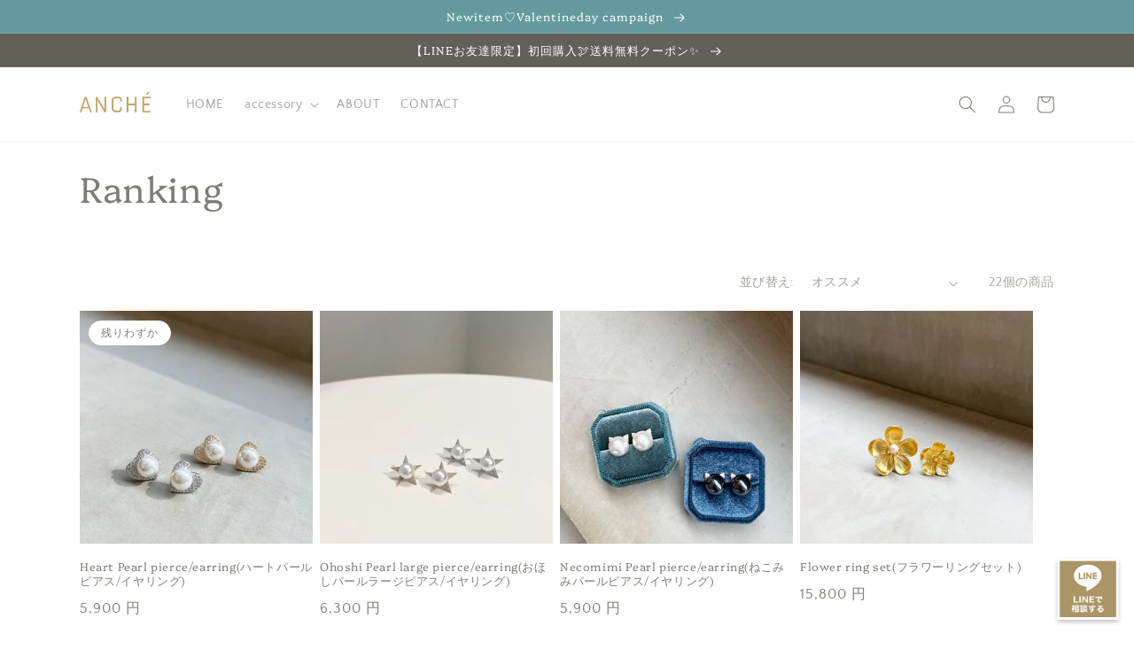

--- FILE ---
content_type: text/html; charset=utf-8
request_url: https://anche.store/collections/ranking?page=2
body_size: 31740
content:
<!doctype html>
<html class="no-js" lang="ja">
  <head>
    <meta charset="utf-8">
    <meta http-equiv="X-UA-Compatible" content="IE=edge">
    <meta name="viewport" content="width=device-width,initial-scale=1">
    <meta name="theme-color" content="">
	<meta name="facebook-domain-verification" content="g8hla7astuj7c6wwxlajwuicnxaahy" />

    <link rel="canonical" href="https://anche.store/collections/ranking?page=2">
    <link rel="preconnect" href="https://cdn.shopify.com" crossorigin><link rel="icon" type="image/png" href="//anche.store/cdn/shop/files/anche-favicon_32x32.png?v=1645704236"><link rel="preconnect" href="https://fonts.shopifycdn.com" crossorigin><title>
      Ranking
 &ndash; Page 2 &ndash; ANCHE｜アンシェ</title>

    

    

<meta property="og:site_name" content="ANCHE｜アンシェ">
<meta property="og:url" content="https://anche.store/collections/ranking?page=2">
<meta property="og:title" content="Ranking">
<meta property="og:type" content="product.group">
<meta property="og:description" content="高品質なアクセサリーを可愛い価格で...♡心ときめくジュエリーをお届けします。
サージカルステンレス / silver925 / 金属アレルギー対応"><meta property="og:image" content="http://anche.store/cdn/shop/files/anche-ogp_497ee89c-c7e1-4933-b9ff-7cd85ea3a2bb.png?v=1645704050">
  <meta property="og:image:secure_url" content="https://anche.store/cdn/shop/files/anche-ogp_497ee89c-c7e1-4933-b9ff-7cd85ea3a2bb.png?v=1645704050">
  <meta property="og:image:width" content="1200">
  <meta property="og:image:height" content="628"><meta name="twitter:card" content="summary_large_image">
<meta name="twitter:title" content="Ranking">
<meta name="twitter:description" content="高品質なアクセサリーを可愛い価格で...♡心ときめくジュエリーをお届けします。
サージカルステンレス / silver925 / 金属アレルギー対応">


    <script src="//anche.store/cdn/shop/t/13/assets/global.js?v=138967679220690932761667271373" defer="defer"></script>
    <script>window.performance && window.performance.mark && window.performance.mark('shopify.content_for_header.start');</script><meta name="facebook-domain-verification" content="8glnwzosf4x94838ko3bj3hd6mcc4o">
<meta name="facebook-domain-verification" content="g8hla7astuj7c6wwxlajwuicnxaahy">
<meta id="shopify-digital-wallet" name="shopify-digital-wallet" content="/60099854503/digital_wallets/dialog">
<meta name="shopify-checkout-api-token" content="33f9f91872af92a6e99b6196e671e23c">
<link rel="alternate" type="application/atom+xml" title="Feed" href="/collections/ranking.atom" />
<link rel="prev" href="/collections/ranking?page=1">
<link rel="alternate" type="application/json+oembed" href="https://anche.store/collections/ranking.oembed?page=2">
<script async="async" src="/checkouts/internal/preloads.js?locale=ja-JP"></script>
<script id="apple-pay-shop-capabilities" type="application/json">{"shopId":60099854503,"countryCode":"JP","currencyCode":"JPY","merchantCapabilities":["supports3DS"],"merchantId":"gid:\/\/shopify\/Shop\/60099854503","merchantName":"ANCHE｜アンシェ","requiredBillingContactFields":["postalAddress","email","phone"],"requiredShippingContactFields":["postalAddress","email","phone"],"shippingType":"shipping","supportedNetworks":["visa","masterCard","amex","jcb","discover"],"total":{"type":"pending","label":"ANCHE｜アンシェ","amount":"1.00"},"shopifyPaymentsEnabled":true,"supportsSubscriptions":true}</script>
<script id="shopify-features" type="application/json">{"accessToken":"33f9f91872af92a6e99b6196e671e23c","betas":["rich-media-storefront-analytics"],"domain":"anche.store","predictiveSearch":false,"shopId":60099854503,"locale":"ja"}</script>
<script>var Shopify = Shopify || {};
Shopify.shop = "xn-cckk1c3o.myshopify.com";
Shopify.locale = "ja";
Shopify.currency = {"active":"JPY","rate":"1.0"};
Shopify.country = "JP";
Shopify.theme = {"name":"ANCHE\/221101_sort","id":130492301479,"schema_name":"Dawn","schema_version":"3.0.0","theme_store_id":887,"role":"main"};
Shopify.theme.handle = "null";
Shopify.theme.style = {"id":null,"handle":null};
Shopify.cdnHost = "anche.store/cdn";
Shopify.routes = Shopify.routes || {};
Shopify.routes.root = "/";</script>
<script type="module">!function(o){(o.Shopify=o.Shopify||{}).modules=!0}(window);</script>
<script>!function(o){function n(){var o=[];function n(){o.push(Array.prototype.slice.apply(arguments))}return n.q=o,n}var t=o.Shopify=o.Shopify||{};t.loadFeatures=n(),t.autoloadFeatures=n()}(window);</script>
<script id="shop-js-analytics" type="application/json">{"pageType":"collection"}</script>
<script defer="defer" async type="module" src="//anche.store/cdn/shopifycloud/shop-js/modules/v2/client.init-shop-cart-sync_CRO8OuKI.ja.esm.js"></script>
<script defer="defer" async type="module" src="//anche.store/cdn/shopifycloud/shop-js/modules/v2/chunk.common_A56sv42F.esm.js"></script>
<script type="module">
  await import("//anche.store/cdn/shopifycloud/shop-js/modules/v2/client.init-shop-cart-sync_CRO8OuKI.ja.esm.js");
await import("//anche.store/cdn/shopifycloud/shop-js/modules/v2/chunk.common_A56sv42F.esm.js");

  window.Shopify.SignInWithShop?.initShopCartSync?.({"fedCMEnabled":true,"windoidEnabled":true});

</script>
<script>(function() {
  var isLoaded = false;
  function asyncLoad() {
    if (isLoaded) return;
    isLoaded = true;
    var urls = ["https:\/\/favorite.app-colony.com\/public\/js\/app_favorite_button.min.js?shop=xn-cckk1c3o.myshopify.com","https:\/\/instafeed.nfcube.com\/cdn\/b702bca2508719ed72e047359f378363.js?shop=xn-cckk1c3o.myshopify.com","\/\/backinstock.useamp.com\/widget\/55428_1767158188.js?category=bis\u0026v=6\u0026shop=xn-cckk1c3o.myshopify.com"];
    for (var i = 0; i < urls.length; i++) {
      var s = document.createElement('script');
      s.type = 'text/javascript';
      s.async = true;
      s.src = urls[i];
      var x = document.getElementsByTagName('script')[0];
      x.parentNode.insertBefore(s, x);
    }
  };
  if(window.attachEvent) {
    window.attachEvent('onload', asyncLoad);
  } else {
    window.addEventListener('load', asyncLoad, false);
  }
})();</script>
<script id="__st">var __st={"a":60099854503,"offset":32400,"reqid":"25fe7b15-1846-4dff-84d0-617744102e4e-1768386373","pageurl":"anche.store\/collections\/ranking?page=2","u":"3bf5955eef4c","p":"collection","rtyp":"collection","rid":284309323943};</script>
<script>window.ShopifyPaypalV4VisibilityTracking = true;</script>
<script id="captcha-bootstrap">!function(){'use strict';const t='contact',e='account',n='new_comment',o=[[t,t],['blogs',n],['comments',n],[t,'customer']],c=[[e,'customer_login'],[e,'guest_login'],[e,'recover_customer_password'],[e,'create_customer']],r=t=>t.map((([t,e])=>`form[action*='/${t}']:not([data-nocaptcha='true']) input[name='form_type'][value='${e}']`)).join(','),a=t=>()=>t?[...document.querySelectorAll(t)].map((t=>t.form)):[];function s(){const t=[...o],e=r(t);return a(e)}const i='password',u='form_key',d=['recaptcha-v3-token','g-recaptcha-response','h-captcha-response',i],f=()=>{try{return window.sessionStorage}catch{return}},m='__shopify_v',_=t=>t.elements[u];function p(t,e,n=!1){try{const o=window.sessionStorage,c=JSON.parse(o.getItem(e)),{data:r}=function(t){const{data:e,action:n}=t;return t[m]||n?{data:e,action:n}:{data:t,action:n}}(c);for(const[e,n]of Object.entries(r))t.elements[e]&&(t.elements[e].value=n);n&&o.removeItem(e)}catch(o){console.error('form repopulation failed',{error:o})}}const l='form_type',E='cptcha';function T(t){t.dataset[E]=!0}const w=window,h=w.document,L='Shopify',v='ce_forms',y='captcha';let A=!1;((t,e)=>{const n=(g='f06e6c50-85a8-45c8-87d0-21a2b65856fe',I='https://cdn.shopify.com/shopifycloud/storefront-forms-hcaptcha/ce_storefront_forms_captcha_hcaptcha.v1.5.2.iife.js',D={infoText:'hCaptchaによる保護',privacyText:'プライバシー',termsText:'利用規約'},(t,e,n)=>{const o=w[L][v],c=o.bindForm;if(c)return c(t,g,e,D).then(n);var r;o.q.push([[t,g,e,D],n]),r=I,A||(h.body.append(Object.assign(h.createElement('script'),{id:'captcha-provider',async:!0,src:r})),A=!0)});var g,I,D;w[L]=w[L]||{},w[L][v]=w[L][v]||{},w[L][v].q=[],w[L][y]=w[L][y]||{},w[L][y].protect=function(t,e){n(t,void 0,e),T(t)},Object.freeze(w[L][y]),function(t,e,n,w,h,L){const[v,y,A,g]=function(t,e,n){const i=e?o:[],u=t?c:[],d=[...i,...u],f=r(d),m=r(i),_=r(d.filter((([t,e])=>n.includes(e))));return[a(f),a(m),a(_),s()]}(w,h,L),I=t=>{const e=t.target;return e instanceof HTMLFormElement?e:e&&e.form},D=t=>v().includes(t);t.addEventListener('submit',(t=>{const e=I(t);if(!e)return;const n=D(e)&&!e.dataset.hcaptchaBound&&!e.dataset.recaptchaBound,o=_(e),c=g().includes(e)&&(!o||!o.value);(n||c)&&t.preventDefault(),c&&!n&&(function(t){try{if(!f())return;!function(t){const e=f();if(!e)return;const n=_(t);if(!n)return;const o=n.value;o&&e.removeItem(o)}(t);const e=Array.from(Array(32),(()=>Math.random().toString(36)[2])).join('');!function(t,e){_(t)||t.append(Object.assign(document.createElement('input'),{type:'hidden',name:u})),t.elements[u].value=e}(t,e),function(t,e){const n=f();if(!n)return;const o=[...t.querySelectorAll(`input[type='${i}']`)].map((({name:t})=>t)),c=[...d,...o],r={};for(const[a,s]of new FormData(t).entries())c.includes(a)||(r[a]=s);n.setItem(e,JSON.stringify({[m]:1,action:t.action,data:r}))}(t,e)}catch(e){console.error('failed to persist form',e)}}(e),e.submit())}));const S=(t,e)=>{t&&!t.dataset[E]&&(n(t,e.some((e=>e===t))),T(t))};for(const o of['focusin','change'])t.addEventListener(o,(t=>{const e=I(t);D(e)&&S(e,y())}));const B=e.get('form_key'),M=e.get(l),P=B&&M;t.addEventListener('DOMContentLoaded',(()=>{const t=y();if(P)for(const e of t)e.elements[l].value===M&&p(e,B);[...new Set([...A(),...v().filter((t=>'true'===t.dataset.shopifyCaptcha))])].forEach((e=>S(e,t)))}))}(h,new URLSearchParams(w.location.search),n,t,e,['guest_login'])})(!0,!0)}();</script>
<script integrity="sha256-4kQ18oKyAcykRKYeNunJcIwy7WH5gtpwJnB7kiuLZ1E=" data-source-attribution="shopify.loadfeatures" defer="defer" src="//anche.store/cdn/shopifycloud/storefront/assets/storefront/load_feature-a0a9edcb.js" crossorigin="anonymous"></script>
<script data-source-attribution="shopify.dynamic_checkout.dynamic.init">var Shopify=Shopify||{};Shopify.PaymentButton=Shopify.PaymentButton||{isStorefrontPortableWallets:!0,init:function(){window.Shopify.PaymentButton.init=function(){};var t=document.createElement("script");t.src="https://anche.store/cdn/shopifycloud/portable-wallets/latest/portable-wallets.ja.js",t.type="module",document.head.appendChild(t)}};
</script>
<script data-source-attribution="shopify.dynamic_checkout.buyer_consent">
  function portableWalletsHideBuyerConsent(e){var t=document.getElementById("shopify-buyer-consent"),n=document.getElementById("shopify-subscription-policy-button");t&&n&&(t.classList.add("hidden"),t.setAttribute("aria-hidden","true"),n.removeEventListener("click",e))}function portableWalletsShowBuyerConsent(e){var t=document.getElementById("shopify-buyer-consent"),n=document.getElementById("shopify-subscription-policy-button");t&&n&&(t.classList.remove("hidden"),t.removeAttribute("aria-hidden"),n.addEventListener("click",e))}window.Shopify?.PaymentButton&&(window.Shopify.PaymentButton.hideBuyerConsent=portableWalletsHideBuyerConsent,window.Shopify.PaymentButton.showBuyerConsent=portableWalletsShowBuyerConsent);
</script>
<script data-source-attribution="shopify.dynamic_checkout.cart.bootstrap">document.addEventListener("DOMContentLoaded",(function(){function t(){return document.querySelector("shopify-accelerated-checkout-cart, shopify-accelerated-checkout")}if(t())Shopify.PaymentButton.init();else{new MutationObserver((function(e,n){t()&&(Shopify.PaymentButton.init(),n.disconnect())})).observe(document.body,{childList:!0,subtree:!0})}}));
</script>
<link id="shopify-accelerated-checkout-styles" rel="stylesheet" media="screen" href="https://anche.store/cdn/shopifycloud/portable-wallets/latest/accelerated-checkout-backwards-compat.css" crossorigin="anonymous">
<style id="shopify-accelerated-checkout-cart">
        #shopify-buyer-consent {
  margin-top: 1em;
  display: inline-block;
  width: 100%;
}

#shopify-buyer-consent.hidden {
  display: none;
}

#shopify-subscription-policy-button {
  background: none;
  border: none;
  padding: 0;
  text-decoration: underline;
  font-size: inherit;
  cursor: pointer;
}

#shopify-subscription-policy-button::before {
  box-shadow: none;
}

      </style>
<script id="sections-script" data-sections="header,footer" defer="defer" src="//anche.store/cdn/shop/t/13/compiled_assets/scripts.js?1284"></script>
<script>window.performance && window.performance.mark && window.performance.mark('shopify.content_for_header.end');</script>

<script>window.BOLD = window.BOLD || {};
    window.BOLD.common = window.BOLD.common || {};
    window.BOLD.common.Shopify = window.BOLD.common.Shopify || {};
    window.BOLD.common.Shopify.shop = {
      domain: 'anche.store',
      permanent_domain: 'xn-cckk1c3o.myshopify.com',
      url: 'https://anche.store',
      secure_url: 'https://anche.store',
      money_format: "¥{{amount_no_decimals}}",
      currency: "JPY"
    };
    window.BOLD.common.Shopify.customer = {
      id: null,
      tags: null,
    };
    window.BOLD.common.Shopify.cart = {"note":null,"attributes":{},"original_total_price":0,"total_price":0,"total_discount":0,"total_weight":0.0,"item_count":0,"items":[],"requires_shipping":false,"currency":"JPY","items_subtotal_price":0,"cart_level_discount_applications":[],"checkout_charge_amount":0};
    window.BOLD.common.template = 'collection';window.BOLD.common.Shopify.formatMoney = function(money, format) {
        function n(t, e) {
            return "undefined" == typeof t ? e : t
        }
        function r(t, e, r, i) {
            if (e = n(e, 2),
                r = n(r, ","),
                i = n(i, "."),
            isNaN(t) || null == t)
                return 0;
            t = (t / 100).toFixed(e);
            var o = t.split(".")
                , a = o[0].replace(/(\d)(?=(\d\d\d)+(?!\d))/g, "$1" + r)
                , s = o[1] ? i + o[1] : "";
            return a + s
        }
        "string" == typeof money && (money = money.replace(".", ""));
        var i = ""
            , o = /\{\{\s*(\w+)\s*\}\}/
            , a = format || window.BOLD.common.Shopify.shop.money_format || window.Shopify.money_format || "$ {{ amount }}";
        switch (a.match(o)[1]) {
            case "amount":
                i = r(money, 2, ",", ".");
                break;
            case "amount_no_decimals":
                i = r(money, 0, ",", ".");
                break;
            case "amount_with_comma_separator":
                i = r(money, 2, ".", ",");
                break;
            case "amount_no_decimals_with_comma_separator":
                i = r(money, 0, ".", ",");
                break;
            case "amount_with_space_separator":
                i = r(money, 2, " ", ",");
                break;
            case "amount_no_decimals_with_space_separator":
                i = r(money, 0, " ", ",");
                break;
            case "amount_with_apostrophe_separator":
                i = r(money, 2, "'", ".");
                break;
        }
        return a.replace(o, i);
    };
    window.BOLD.common.Shopify.saveProduct = function (handle, product) {
      if (typeof handle === 'string' && typeof window.BOLD.common.Shopify.products[handle] === 'undefined') {
        if (typeof product === 'number') {
          window.BOLD.common.Shopify.handles[product] = handle;
          product = { id: product };
        }
        window.BOLD.common.Shopify.products[handle] = product;
      }
    };
    window.BOLD.common.Shopify.saveVariant = function (variant_id, variant) {
      if (typeof variant_id === 'number' && typeof window.BOLD.common.Shopify.variants[variant_id] === 'undefined') {
        window.BOLD.common.Shopify.variants[variant_id] = variant;
      }
    };window.BOLD.common.Shopify.products = window.BOLD.common.Shopify.products || {};
    window.BOLD.common.Shopify.variants = window.BOLD.common.Shopify.variants || {};
    window.BOLD.common.Shopify.handles = window.BOLD.common.Shopify.handles || {};window.BOLD.common.Shopify.saveProduct(null, null);window.BOLD.apps_installed = {"Product Upsell":3} || {};window.BOLD.common.Shopify.saveProduct("heart-pearl-pierce-earring", 7700729790631);window.BOLD.common.Shopify.saveVariant(45722284425383, { product_id: 7700729790631, product_handle: "heart-pearl-pierce-earring", price: 590000, group_id: '', csp_metafield: {}});window.BOLD.common.Shopify.saveVariant(45722284458151, { product_id: 7700729790631, product_handle: "heart-pearl-pierce-earring", price: 590000, group_id: '', csp_metafield: {}});window.BOLD.common.Shopify.saveVariant(45722284490919, { product_id: 7700729790631, product_handle: "heart-pearl-pierce-earring", price: 590000, group_id: '', csp_metafield: {}});window.BOLD.common.Shopify.saveVariant(45722284523687, { product_id: 7700729790631, product_handle: "heart-pearl-pierce-earring", price: 590000, group_id: '', csp_metafield: {}});window.BOLD.common.Shopify.saveProduct("ohoshi-pearl-large-pierce-earring", 7939858464935);window.BOLD.common.Shopify.saveVariant(45722294517927, { product_id: 7939858464935, product_handle: "ohoshi-pearl-large-pierce-earring", price: 630000, group_id: '', csp_metafield: {}});window.BOLD.common.Shopify.saveVariant(45722294550695, { product_id: 7939858464935, product_handle: "ohoshi-pearl-large-pierce-earring", price: 630000, group_id: '', csp_metafield: {}});window.BOLD.common.Shopify.saveVariant(45722294583463, { product_id: 7939858464935, product_handle: "ohoshi-pearl-large-pierce-earring", price: 630000, group_id: '', csp_metafield: {}});window.BOLD.common.Shopify.saveVariant(45722294616231, { product_id: 7939858464935, product_handle: "ohoshi-pearl-large-pierce-earring", price: 630000, group_id: '', csp_metafield: {}});window.BOLD.common.Shopify.saveProduct("necomimi-pearl-pierce-earring", 7969665679527);window.BOLD.common.Shopify.saveVariant(44844745588903, { product_id: 7969665679527, product_handle: "necomimi-pearl-pierce-earring", price: 590000, group_id: '', csp_metafield: {}});window.BOLD.common.Shopify.saveVariant(44844745621671, { product_id: 7969665679527, product_handle: "necomimi-pearl-pierce-earring", price: 590000, group_id: '', csp_metafield: {}});window.BOLD.common.Shopify.saveVariant(44844745654439, { product_id: 7969665679527, product_handle: "necomimi-pearl-pierce-earring", price: 590000, group_id: '', csp_metafield: {}});window.BOLD.common.Shopify.saveVariant(44844745687207, { product_id: 7969665679527, product_handle: "necomimi-pearl-pierce-earring", price: 590000, group_id: '', csp_metafield: {}});window.BOLD.common.Shopify.saveProduct("flower-ring-set", 8167744438439);window.BOLD.common.Shopify.saveVariant(45459109970087, { product_id: 8167744438439, product_handle: "flower-ring-set", price: 1580000, group_id: '', csp_metafield: {}});window.BOLD.common.Shopify.saveProduct("big-flower-pierce", 8167747944615);window.BOLD.common.Shopify.saveVariant(45459117768871, { product_id: 8167747944615, product_handle: "big-flower-pierce", price: 1180000, group_id: '', csp_metafield: {}});window.BOLD.common.Shopify.saveProduct("配送料金の支払い", 7486552768679);window.BOLD.common.Shopify.saveVariant(42798786511015, { product_id: 7486552768679, product_handle: "配送料金の支払い", price: 50000, group_id: '', csp_metafield: {}});window.BOLD.common.Shopify.metafields = window.BOLD.common.Shopify.metafields || {};window.BOLD.common.Shopify.metafields["bold_rp"] = {};window.BOLD.common.Shopify.metafields["bold_csp_defaults"] = {};window.BOLD.common.cacheParams = window.BOLD.common.cacheParams || {};
</script><link href="//anche.store/cdn/shop/t/13/assets/bold-upsell.css?v=51915886505602322711667271373" rel="stylesheet" type="text/css" media="all" />
<link href="//anche.store/cdn/shop/t/13/assets/bold-upsell-custom.css?v=150135899998303055901667271373" rel="stylesheet" type="text/css" media="all" />

    <style data-shopify>
      @font-face {
  font-family: "Quattrocento Sans";
  font-weight: 400;
  font-style: normal;
  font-display: swap;
  src: url("//anche.store/cdn/fonts/quattrocento_sans/quattrocentosans_n4.ce5e9bf514e68f53bdd875976847cf755c702eaa.woff2") format("woff2"),
       url("//anche.store/cdn/fonts/quattrocento_sans/quattrocentosans_n4.44bbfb57d228eb8bb083d1f98e7d96e16137abce.woff") format("woff");
}

      @font-face {
  font-family: "Quattrocento Sans";
  font-weight: 700;
  font-style: normal;
  font-display: swap;
  src: url("//anche.store/cdn/fonts/quattrocento_sans/quattrocentosans_n7.bdda9092621b2e3b4284b12e8f0c092969b176c1.woff2") format("woff2"),
       url("//anche.store/cdn/fonts/quattrocento_sans/quattrocentosans_n7.3f8ab2a91343269966c4aa4831bcd588e7ce07b9.woff") format("woff");
}

      @font-face {
  font-family: "Quattrocento Sans";
  font-weight: 400;
  font-style: italic;
  font-display: swap;
  src: url("//anche.store/cdn/fonts/quattrocento_sans/quattrocentosans_i4.4f70b1e78f59fa1468e3436ab863ff0bf71e71bb.woff2") format("woff2"),
       url("//anche.store/cdn/fonts/quattrocento_sans/quattrocentosans_i4.b695efef5d957af404945574b7239740f79b899f.woff") format("woff");
}

      @font-face {
  font-family: "Quattrocento Sans";
  font-weight: 700;
  font-style: italic;
  font-display: swap;
  src: url("//anche.store/cdn/fonts/quattrocento_sans/quattrocentosans_i7.49d754c8032546c24062cf385f8660abbb11ef1e.woff2") format("woff2"),
       url("//anche.store/cdn/fonts/quattrocento_sans/quattrocentosans_i7.567b0b818999022d5a9ccb99542d8ff8cdb497df.woff") format("woff");
}

      @font-face {
  font-family: Platypi;
  font-weight: 300;
  font-style: normal;
  font-display: swap;
  src: url("//anche.store/cdn/fonts/platypi/platypi_n3.ca2828fbaa4e8cdd776c210f4bde9eebc87cbc7d.woff2") format("woff2"),
       url("//anche.store/cdn/fonts/platypi/platypi_n3.e0a33bb0825d6f004d3a36a491393238de4feafa.woff") format("woff");
}


      :root {
        --font-body-family: "Quattrocento Sans", sans-serif;
        --font-body-style: normal;
        --font-body-weight: 400;

        --font-heading-family: Platypi, serif;
        --font-heading-style: normal;
        --font-heading-weight: 300;

        --font-body-scale: 1.0;
        --font-heading-scale: 1.0;

        --color-base-text: 128, 125, 119;
        --color-shadow: 128, 125, 119;
        --color-base-background-1: 255, 255, 255;
        --color-base-background-2: 243, 243, 243;
        --color-base-solid-button-labels: 255, 255, 255;
        --color-base-outline-button-labels: 99, 96, 87;
        --color-base-accent-1: 99, 96, 87;
        --color-base-accent-2: 99, 154, 159;
        --payment-terms-background-color: #FFFFFF;

        --gradient-base-background-1: #FFFFFF;
        --gradient-base-background-2: #F3F3F3;
        --gradient-base-accent-1: #636057;
        --gradient-base-accent-2: #639a9f;

        --media-padding: px;
        --media-border-opacity: 0.05;
        --media-border-width: 1px;
        --media-radius: 0px;
        --media-shadow-opacity: 0.0;
        --media-shadow-horizontal-offset: 0px;
        --media-shadow-vertical-offset: 0px;
        --media-shadow-blur-radius: 0px;

        --page-width: 120rem;
        --page-width-margin: 0rem;

        --card-image-padding: 0.0rem;
        --card-corner-radius: 0.0rem;
        --card-text-alignment: left;
        --card-border-width: 0.0rem;
        --card-border-opacity: 0.0;
        --card-shadow-opacity: 0.1;
        --card-shadow-horizontal-offset: 0.0rem;
        --card-shadow-vertical-offset: 0.0rem;
        --card-shadow-blur-radius: 0.0rem;

        --badge-corner-radius: 4.0rem;

        --popup-border-width: 1px;
        --popup-border-opacity: 0.1;
        --popup-corner-radius: 0px;
        --popup-shadow-opacity: 0.0;
        --popup-shadow-horizontal-offset: 0px;
        --popup-shadow-vertical-offset: 0px;
        --popup-shadow-blur-radius: 0px;

        --drawer-border-width: 1px;
        --drawer-border-opacity: 0.1;
        --drawer-shadow-opacity: 0.0;
        --drawer-shadow-horizontal-offset: 0px;
        --drawer-shadow-vertical-offset: 0px;
        --drawer-shadow-blur-radius: 0px;

        --spacing-sections-desktop: 0px;
        --spacing-sections-mobile: 0px;

        --grid-desktop-vertical-spacing: 8px;
        --grid-desktop-horizontal-spacing: 8px;
        --grid-mobile-vertical-spacing: 4px;
        --grid-mobile-horizontal-spacing: 4px;

        --text-boxes-border-opacity: 0.0;
        --text-boxes-border-width: 0px;
        --text-boxes-radius: 0px;
        --text-boxes-shadow-opacity: 0.0;
        --text-boxes-shadow-horizontal-offset: 0px;
        --text-boxes-shadow-vertical-offset: 0px;
        --text-boxes-shadow-blur-radius: 0px;

        --buttons-radius: 0px;
        --buttons-radius-outset: 0px;
        --buttons-border-width: 1px;
        --buttons-border-opacity: 1.0;
        --buttons-shadow-opacity: 0.0;
        --buttons-shadow-horizontal-offset: 0px;
        --buttons-shadow-vertical-offset: 0px;
        --buttons-shadow-blur-radius: 0px;
        --buttons-border-offset: 0px;

        --inputs-radius: 0px;
        --inputs-border-width: 1px;
        --inputs-border-opacity: 0.55;
        --inputs-shadow-opacity: 0.0;
        --inputs-shadow-horizontal-offset: 0px;
        --inputs-margin-offset: 0px;
        --inputs-shadow-vertical-offset: 0px;
        --inputs-shadow-blur-radius: 0px;
        --inputs-radius-outset: 0px;

        --variant-pills-radius: 40px;
        --variant-pills-border-width: 1px;
        --variant-pills-border-opacity: 0.55;
        --variant-pills-shadow-opacity: 0.0;
        --variant-pills-shadow-horizontal-offset: 0px;
        --variant-pills-shadow-vertical-offset: 0px;
        --variant-pills-shadow-blur-radius: 0px;
      }

      *,
      *::before,
      *::after {
        box-sizing: inherit;
      }

      html {
        box-sizing: border-box;
        font-size: calc(var(--font-body-scale) * 62.5%);
        height: 100%;
      }

      body {
        display: grid;
        grid-template-rows: auto auto 1fr auto;
        grid-template-columns: 100%;
        min-height: 100%;
        margin: 0;
        font-size: 1.5rem;
        letter-spacing: 0.06rem;
        line-height: calc(1 + 0.8 / var(--font-body-scale));
        font-family: var(--font-body-family);
        font-style: var(--font-body-style);
        font-weight: var(--font-body-weight);
      }

      @media screen and (min-width: 750px) {
        body {
          font-size: 1.6rem;
        }
      }
    </style>

    <link href="//anche.store/cdn/shop/t/13/assets/base.css?v=81466150568944243961667271373" rel="stylesheet" type="text/css" media="all" />
<link rel="preload" as="font" href="//anche.store/cdn/fonts/quattrocento_sans/quattrocentosans_n4.ce5e9bf514e68f53bdd875976847cf755c702eaa.woff2" type="font/woff2" crossorigin><link rel="preload" as="font" href="//anche.store/cdn/fonts/platypi/platypi_n3.ca2828fbaa4e8cdd776c210f4bde9eebc87cbc7d.woff2" type="font/woff2" crossorigin><link rel="stylesheet" href="//anche.store/cdn/shop/t/13/assets/component-predictive-search.css?v=165644661289088488651667271373" media="print" onload="this.media='all'"><script>document.documentElement.className = document.documentElement.className.replace('no-js', 'js');
    if (Shopify.designMode) {
      document.documentElement.classList.add('shopify-design-mode');
    }
    </script>

    <!-- Global site tag (gtag.js) - Google Analytics -->
    <script async src="https://www.googletagmanager.com/gtag/js?id=G-CTZ0G13H4W"></script>
    <script>
      window.dataLayer = window.dataLayer || [];
      function gtag(){dataLayer.push(arguments);}
      gtag('js', new Date());
      gtag('config', 'G-CTZ0G13H4W');
    gtag('set', 'user_properties', {shop_id: '60099854503'}); // Shop ID
    gtag('set', 'user_properties', {user_id: ''}); // User ID
    gtag('set', 'user_properties', {customer_id: ''}); // Customer ID

  // Login
  const GaLogin = "GA_LOGIN_FLAG"
  
    localStorage.removeItem(GaLogin);
  
  </script>
<script>
window.addEventListener('load', () => {
  const collectionElements = Array.from(document.getElementsByClassName('ga_collection'));
  const collections = collectionElements.map((collection) => {
    const products = {
      name: collection.getAttribute("data-ga-collection-name"),
      value: Array.from(collection.getElementsByClassName("ga_product_info")).map(el => (JSON.parse(el.value.replace(/'/g, '"').replace(/"s/g, 's'))))};
    return products;
  })

  const ga_view_item_list = (entries, observer) => {
    entries.forEach(entry => {
    if(entry.isIntersecting){
      gtag('event', 'view_item_list', {
        item_list_id: '284309323943',
        item_list_name: entry.target.getAttribute("data-ga-collection-name"),
        items: collections.find(collection => (collection["name"] === entry.target.getAttribute("data-ga-collection-name"))).value,
      });
    }
  })
  }

  if(collections.length > 0){
    const collectionObserver = new IntersectionObserver(ga_view_item_list, {threshold: 0.2});
    collectionElements.forEach(collection => {
      collectionObserver.observe(collection)
    })
  }


   Array.from(document.getElementsByClassName('ga_select_item')).forEach((el) => {
      el.addEventListener('click', () => {
        const item = JSON.parse(el.getAttribute('data-value').replace(/'/g, '"'));
          gtag('event', 'select_item', {
            item_id: item.item_id,
            item_name: item.item_name,
            index: item.index,
            item_list_name: item.item_list_name,
            item_list_id: item.item_list_id,
            item_brand: item.item_brand,
            item_category: item.item_category,
            price: item.price,
            currency: item.currency,
            discount: item.discount,
          }
        );
      });
    });
});
  const selectPromotionLinks = Array.from(document.getElementsByClassName("ga-select-promotion"));
  const selectPromotion = (e) => {
    gtag("event", "select_promotion", {
      promotion_id: e.target.getAttribute("data-ga-promotion-id"),
      promotion_name: e.target.getAttribute("data-ga-promotion-name"),
    })
  };
  selectPromotionLinks.forEach(link => {
    link.addEventListener("click", selectPromotion)
  })

</script>
    
    <!-- Google Tag Manager -->
    <script>(function(w,d,s,l,i){w[l]=w[l]||[];w[l].push({'gtm.start':
    new Date().getTime(),event:'gtm.js'});var f=d.getElementsByTagName(s)[0],
    j=d.createElement(s),dl=l!='dataLayer'?'&l='+l:'';j.async=true;j.src=
    'https://www.googletagmanager.com/gtm.js?id='+i+dl;f.parentNode.insertBefore(j,f);
    })(window,document,'script','dataLayer','GTM-K5W5V8J');</script>
    <!-- End Google Tag Manager -->

    <!-- clarity.microsoft -->
    <script type="text/javascript">
      (function(c,l,a,r,i,t,y){
        c[a]=c[a]||function(){(c[a].q=c[a].q||[]).push(arguments)};
        t=l.createElement(r);t.async=1;t.src="https://www.clarity.ms/tag/"+i;
        y=l.getElementsByTagName(r)[0];y.parentNode.insertBefore(t,y);
      })(window, document, "clarity", "script", "ayahbbhdtk");
    </script>
    <!-- LINE Tag Base Code -->
    <!-- Do Not Modify -->
    <script>
    (function(g,d,o){
    g._ltq=g._ltq||[];g._lt=g._lt||function(){g._ltq.push(arguments)};
    var h=location.protocol==='https:'?'https://d.line-scdn.net':'http://d.line-cdn.net';
    var s=d.createElement('script');s.async=1;
    s.src=o||h+'/n/line_tag/public/release/v1/lt.js';
    var t=d.getElementsByTagName('script')[0];t.parentNode.insertBefore(s,t);
    })(window, document);
    _lt('init', {
    customerType: 'account',
    tagId: '1b0a188e-cb45-4929-a00a-76db982be93d'
    });
    _lt('send', 'pv', ['1b0a188e-cb45-4929-a00a-76db982be93d']);
    </script>
    <noscript>
    <img height="1" width="1" style="display:none"
    src="https://tr.line.me/tag.gif?c_t=lap&t_id=1b0a188e-cb45-4929-a00a-76db982be93d&e=pv&noscript=1" />
    </noscript>
    <!-- End LINE Tag Base Code -->
  <!-- BEGIN app block: shopify://apps/selling-periods/blocks/ruffruff-selling-periods/cfd736f7-552e-428a-9390-d35d2e7c8359 --><!-- BEGIN app snippet: vite-tag -->


  <script src="https://cdn.shopify.com/extensions/019b06b8-179c-705c-ba0f-26e719f4179f/ruffruff-selling-periods-55/assets/entry-Bi-6imOZ.js" type="module" crossorigin="anonymous"></script>
  <link href="//cdn.shopify.com/extensions/019b06b8-179c-705c-ba0f-26e719f4179f/ruffruff-selling-periods-55/assets/entry-ChZc9WuP.css" rel="stylesheet" type="text/css" media="all" />

<!-- END app snippet --><!-- BEGIN app snippet: vite-tag -->


<!-- END app snippet --><!-- BEGIN app snippet: settings-json -->
<style data-shopify>
  .ruffruff-selling-periods__product-message__after-selling-period {
    background-color: #E6EFFF !important;
    border: 1px solid #3579F6 !important;
    color: #3579F6 !important;
  }
  .ruffruff-selling-periods__product-message__before-selling-period {
    background-color: #E6EFFF !important;
    border: 1px solid #3579F6 !important;
    color: #3579F6 !important;
  }
  .ruffruff-selling-periods__product-message__during-selling-period {
    background-color: #E6EFFF !important;
    border: 1px solid #3579F6 !important;
    color: #3579F6 !important;
  }
</style>

<!-- cached at 1768386374 -->
<script id='ruffruff-selling-periods-settings-json' type='application/json'>{"productMessagePosition": "above"}</script>
<!-- END app snippet -->
<!-- END app block --><link href="https://monorail-edge.shopifysvc.com" rel="dns-prefetch">
<script>(function(){if ("sendBeacon" in navigator && "performance" in window) {try {var session_token_from_headers = performance.getEntriesByType('navigation')[0].serverTiming.find(x => x.name == '_s').description;} catch {var session_token_from_headers = undefined;}var session_cookie_matches = document.cookie.match(/_shopify_s=([^;]*)/);var session_token_from_cookie = session_cookie_matches && session_cookie_matches.length === 2 ? session_cookie_matches[1] : "";var session_token = session_token_from_headers || session_token_from_cookie || "";function handle_abandonment_event(e) {var entries = performance.getEntries().filter(function(entry) {return /monorail-edge.shopifysvc.com/.test(entry.name);});if (!window.abandonment_tracked && entries.length === 0) {window.abandonment_tracked = true;var currentMs = Date.now();var navigation_start = performance.timing.navigationStart;var payload = {shop_id: 60099854503,url: window.location.href,navigation_start,duration: currentMs - navigation_start,session_token,page_type: "collection"};window.navigator.sendBeacon("https://monorail-edge.shopifysvc.com/v1/produce", JSON.stringify({schema_id: "online_store_buyer_site_abandonment/1.1",payload: payload,metadata: {event_created_at_ms: currentMs,event_sent_at_ms: currentMs}}));}}window.addEventListener('pagehide', handle_abandonment_event);}}());</script>
<script id="web-pixels-manager-setup">(function e(e,d,r,n,o){if(void 0===o&&(o={}),!Boolean(null===(a=null===(i=window.Shopify)||void 0===i?void 0:i.analytics)||void 0===a?void 0:a.replayQueue)){var i,a;window.Shopify=window.Shopify||{};var t=window.Shopify;t.analytics=t.analytics||{};var s=t.analytics;s.replayQueue=[],s.publish=function(e,d,r){return s.replayQueue.push([e,d,r]),!0};try{self.performance.mark("wpm:start")}catch(e){}var l=function(){var e={modern:/Edge?\/(1{2}[4-9]|1[2-9]\d|[2-9]\d{2}|\d{4,})\.\d+(\.\d+|)|Firefox\/(1{2}[4-9]|1[2-9]\d|[2-9]\d{2}|\d{4,})\.\d+(\.\d+|)|Chrom(ium|e)\/(9{2}|\d{3,})\.\d+(\.\d+|)|(Maci|X1{2}).+ Version\/(15\.\d+|(1[6-9]|[2-9]\d|\d{3,})\.\d+)([,.]\d+|)( \(\w+\)|)( Mobile\/\w+|) Safari\/|Chrome.+OPR\/(9{2}|\d{3,})\.\d+\.\d+|(CPU[ +]OS|iPhone[ +]OS|CPU[ +]iPhone|CPU IPhone OS|CPU iPad OS)[ +]+(15[._]\d+|(1[6-9]|[2-9]\d|\d{3,})[._]\d+)([._]\d+|)|Android:?[ /-](13[3-9]|1[4-9]\d|[2-9]\d{2}|\d{4,})(\.\d+|)(\.\d+|)|Android.+Firefox\/(13[5-9]|1[4-9]\d|[2-9]\d{2}|\d{4,})\.\d+(\.\d+|)|Android.+Chrom(ium|e)\/(13[3-9]|1[4-9]\d|[2-9]\d{2}|\d{4,})\.\d+(\.\d+|)|SamsungBrowser\/([2-9]\d|\d{3,})\.\d+/,legacy:/Edge?\/(1[6-9]|[2-9]\d|\d{3,})\.\d+(\.\d+|)|Firefox\/(5[4-9]|[6-9]\d|\d{3,})\.\d+(\.\d+|)|Chrom(ium|e)\/(5[1-9]|[6-9]\d|\d{3,})\.\d+(\.\d+|)([\d.]+$|.*Safari\/(?![\d.]+ Edge\/[\d.]+$))|(Maci|X1{2}).+ Version\/(10\.\d+|(1[1-9]|[2-9]\d|\d{3,})\.\d+)([,.]\d+|)( \(\w+\)|)( Mobile\/\w+|) Safari\/|Chrome.+OPR\/(3[89]|[4-9]\d|\d{3,})\.\d+\.\d+|(CPU[ +]OS|iPhone[ +]OS|CPU[ +]iPhone|CPU IPhone OS|CPU iPad OS)[ +]+(10[._]\d+|(1[1-9]|[2-9]\d|\d{3,})[._]\d+)([._]\d+|)|Android:?[ /-](13[3-9]|1[4-9]\d|[2-9]\d{2}|\d{4,})(\.\d+|)(\.\d+|)|Mobile Safari.+OPR\/([89]\d|\d{3,})\.\d+\.\d+|Android.+Firefox\/(13[5-9]|1[4-9]\d|[2-9]\d{2}|\d{4,})\.\d+(\.\d+|)|Android.+Chrom(ium|e)\/(13[3-9]|1[4-9]\d|[2-9]\d{2}|\d{4,})\.\d+(\.\d+|)|Android.+(UC? ?Browser|UCWEB|U3)[ /]?(15\.([5-9]|\d{2,})|(1[6-9]|[2-9]\d|\d{3,})\.\d+)\.\d+|SamsungBrowser\/(5\.\d+|([6-9]|\d{2,})\.\d+)|Android.+MQ{2}Browser\/(14(\.(9|\d{2,})|)|(1[5-9]|[2-9]\d|\d{3,})(\.\d+|))(\.\d+|)|K[Aa][Ii]OS\/(3\.\d+|([4-9]|\d{2,})\.\d+)(\.\d+|)/},d=e.modern,r=e.legacy,n=navigator.userAgent;return n.match(d)?"modern":n.match(r)?"legacy":"unknown"}(),u="modern"===l?"modern":"legacy",c=(null!=n?n:{modern:"",legacy:""})[u],f=function(e){return[e.baseUrl,"/wpm","/b",e.hashVersion,"modern"===e.buildTarget?"m":"l",".js"].join("")}({baseUrl:d,hashVersion:r,buildTarget:u}),m=function(e){var d=e.version,r=e.bundleTarget,n=e.surface,o=e.pageUrl,i=e.monorailEndpoint;return{emit:function(e){var a=e.status,t=e.errorMsg,s=(new Date).getTime(),l=JSON.stringify({metadata:{event_sent_at_ms:s},events:[{schema_id:"web_pixels_manager_load/3.1",payload:{version:d,bundle_target:r,page_url:o,status:a,surface:n,error_msg:t},metadata:{event_created_at_ms:s}}]});if(!i)return console&&console.warn&&console.warn("[Web Pixels Manager] No Monorail endpoint provided, skipping logging."),!1;try{return self.navigator.sendBeacon.bind(self.navigator)(i,l)}catch(e){}var u=new XMLHttpRequest;try{return u.open("POST",i,!0),u.setRequestHeader("Content-Type","text/plain"),u.send(l),!0}catch(e){return console&&console.warn&&console.warn("[Web Pixels Manager] Got an unhandled error while logging to Monorail."),!1}}}}({version:r,bundleTarget:l,surface:e.surface,pageUrl:self.location.href,monorailEndpoint:e.monorailEndpoint});try{o.browserTarget=l,function(e){var d=e.src,r=e.async,n=void 0===r||r,o=e.onload,i=e.onerror,a=e.sri,t=e.scriptDataAttributes,s=void 0===t?{}:t,l=document.createElement("script"),u=document.querySelector("head"),c=document.querySelector("body");if(l.async=n,l.src=d,a&&(l.integrity=a,l.crossOrigin="anonymous"),s)for(var f in s)if(Object.prototype.hasOwnProperty.call(s,f))try{l.dataset[f]=s[f]}catch(e){}if(o&&l.addEventListener("load",o),i&&l.addEventListener("error",i),u)u.appendChild(l);else{if(!c)throw new Error("Did not find a head or body element to append the script");c.appendChild(l)}}({src:f,async:!0,onload:function(){if(!function(){var e,d;return Boolean(null===(d=null===(e=window.Shopify)||void 0===e?void 0:e.analytics)||void 0===d?void 0:d.initialized)}()){var d=window.webPixelsManager.init(e)||void 0;if(d){var r=window.Shopify.analytics;r.replayQueue.forEach((function(e){var r=e[0],n=e[1],o=e[2];d.publishCustomEvent(r,n,o)})),r.replayQueue=[],r.publish=d.publishCustomEvent,r.visitor=d.visitor,r.initialized=!0}}},onerror:function(){return m.emit({status:"failed",errorMsg:"".concat(f," has failed to load")})},sri:function(e){var d=/^sha384-[A-Za-z0-9+/=]+$/;return"string"==typeof e&&d.test(e)}(c)?c:"",scriptDataAttributes:o}),m.emit({status:"loading"})}catch(e){m.emit({status:"failed",errorMsg:(null==e?void 0:e.message)||"Unknown error"})}}})({shopId: 60099854503,storefrontBaseUrl: "https://anche.store",extensionsBaseUrl: "https://extensions.shopifycdn.com/cdn/shopifycloud/web-pixels-manager",monorailEndpoint: "https://monorail-edge.shopifysvc.com/unstable/produce_batch",surface: "storefront-renderer",enabledBetaFlags: ["2dca8a86","a0d5f9d2"],webPixelsConfigList: [{"id":"307101863","configuration":"{\"pixel_id\":\"191121369635083\",\"pixel_type\":\"facebook_pixel\",\"metaapp_system_user_token\":\"-\"}","eventPayloadVersion":"v1","runtimeContext":"OPEN","scriptVersion":"ca16bc87fe92b6042fbaa3acc2fbdaa6","type":"APP","apiClientId":2329312,"privacyPurposes":["ANALYTICS","MARKETING","SALE_OF_DATA"],"dataSharingAdjustments":{"protectedCustomerApprovalScopes":["read_customer_address","read_customer_email","read_customer_name","read_customer_personal_data","read_customer_phone"]}},{"id":"119996583","eventPayloadVersion":"v1","runtimeContext":"LAX","scriptVersion":"1","type":"CUSTOM","privacyPurposes":["ANALYTICS"],"name":"Google Analytics tag (migrated)"},{"id":"shopify-app-pixel","configuration":"{}","eventPayloadVersion":"v1","runtimeContext":"STRICT","scriptVersion":"0450","apiClientId":"shopify-pixel","type":"APP","privacyPurposes":["ANALYTICS","MARKETING"]},{"id":"shopify-custom-pixel","eventPayloadVersion":"v1","runtimeContext":"LAX","scriptVersion":"0450","apiClientId":"shopify-pixel","type":"CUSTOM","privacyPurposes":["ANALYTICS","MARKETING"]}],isMerchantRequest: false,initData: {"shop":{"name":"ANCHE｜アンシェ","paymentSettings":{"currencyCode":"JPY"},"myshopifyDomain":"xn-cckk1c3o.myshopify.com","countryCode":"JP","storefrontUrl":"https:\/\/anche.store"},"customer":null,"cart":null,"checkout":null,"productVariants":[],"purchasingCompany":null},},"https://anche.store/cdn","7cecd0b6w90c54c6cpe92089d5m57a67346",{"modern":"","legacy":""},{"shopId":"60099854503","storefrontBaseUrl":"https:\/\/anche.store","extensionBaseUrl":"https:\/\/extensions.shopifycdn.com\/cdn\/shopifycloud\/web-pixels-manager","surface":"storefront-renderer","enabledBetaFlags":"[\"2dca8a86\", \"a0d5f9d2\"]","isMerchantRequest":"false","hashVersion":"7cecd0b6w90c54c6cpe92089d5m57a67346","publish":"custom","events":"[[\"page_viewed\",{}],[\"collection_viewed\",{\"collection\":{\"id\":\"284309323943\",\"title\":\"Ranking\",\"productVariants\":[{\"price\":{\"amount\":5900.0,\"currencyCode\":\"JPY\"},\"product\":{\"title\":\"Heart Pearl pierce\/earring(ハートパールピアス\/イヤリング)\",\"vendor\":\"ANCHE｜アンシェ\",\"id\":\"7700729790631\",\"untranslatedTitle\":\"Heart Pearl pierce\/earring(ハートパールピアス\/イヤリング)\",\"url\":\"\/products\/heart-pearl-pierce-earring\",\"type\":\"\"},\"id\":\"45722284425383\",\"image\":{\"src\":\"\/\/anche.store\/cdn\/shop\/files\/LINE_ALBUM_230920_8.jpg?v=1695270553\"},\"sku\":\"P018G\",\"title\":\"gold ピアス\",\"untranslatedTitle\":\"gold ピアス\"},{\"price\":{\"amount\":6300.0,\"currencyCode\":\"JPY\"},\"product\":{\"title\":\"Ohoshi Pearl large pierce\/earring(おほしパールラージピアス\/イヤリング)\",\"vendor\":\"ANCHE｜アンシェ\",\"id\":\"7939858464935\",\"untranslatedTitle\":\"Ohoshi Pearl large pierce\/earring(おほしパールラージピアス\/イヤリング)\",\"url\":\"\/products\/ohoshi-pearl-large-pierce-earring\",\"type\":\"\"},\"id\":\"45722294517927\",\"image\":{\"src\":\"\/\/anche.store\/cdn\/shop\/files\/S__10592265_0.jpg?v=1709109353\"},\"sku\":\"P016G\",\"title\":\"gold ピアス\",\"untranslatedTitle\":\"gold ピアス\"},{\"price\":{\"amount\":5900.0,\"currencyCode\":\"JPY\"},\"product\":{\"title\":\"Necomimi Pearl pierce\/earring(ねこみみパールピアス\/イヤリング)\",\"vendor\":\"ANCHE｜アンシェ\",\"id\":\"7969665679527\",\"untranslatedTitle\":\"Necomimi Pearl pierce\/earring(ねこみみパールピアス\/イヤリング)\",\"url\":\"\/products\/necomimi-pearl-pierce-earring\",\"type\":\"\"},\"id\":\"44844745588903\",\"image\":{\"src\":\"\/\/anche.store\/cdn\/shop\/files\/S__11026468_0.jpg?v=1710317224\"},\"sku\":\"P020W\",\"title\":\"White ピアス\",\"untranslatedTitle\":\"White ピアス\"},{\"price\":{\"amount\":15800.0,\"currencyCode\":\"JPY\"},\"product\":{\"title\":\"Flower ring set(フラワーリングセット)\",\"vendor\":\"ANCHE｜アンシェ\",\"id\":\"8167744438439\",\"untranslatedTitle\":\"Flower ring set(フラワーリングセット)\",\"url\":\"\/products\/flower-ring-set\",\"type\":\"\"},\"id\":\"45459109970087\",\"image\":{\"src\":\"\/\/anche.store\/cdn\/shop\/files\/4DB2D212-0FFC-4EBC-A0FE-5AEAC5A68791.jpg?v=1716164902\"},\"sku\":\"R017G\",\"title\":\"Free\",\"untranslatedTitle\":\"Free\"},{\"price\":{\"amount\":11800.0,\"currencyCode\":\"JPY\"},\"product\":{\"title\":\"Big flower pierce(ビックフラワーピアス)\",\"vendor\":\"ANCHE｜アンシェ\",\"id\":\"8167747944615\",\"untranslatedTitle\":\"Big flower pierce(ビックフラワーピアス)\",\"url\":\"\/products\/big-flower-pierce\",\"type\":\"\"},\"id\":\"45459117768871\",\"image\":{\"src\":\"\/\/anche.store\/cdn\/shop\/files\/S__13803534_0.jpg?v=1716165268\"},\"sku\":\"P033G\",\"title\":\"ピアス\",\"untranslatedTitle\":\"ピアス\"},{\"price\":{\"amount\":500.0,\"currencyCode\":\"JPY\"},\"product\":{\"title\":\"配送料金のお支払い\",\"vendor\":\"ANCHE｜アンシェ\",\"id\":\"7486552768679\",\"untranslatedTitle\":\"配送料金のお支払い\",\"url\":\"\/products\/%E9%85%8D%E9%80%81%E6%96%99%E9%87%91%E3%81%AE%E6%94%AF%E6%89%95%E3%81%84\",\"type\":\"\"},\"id\":\"42798786511015\",\"image\":null,\"sku\":\"\",\"title\":\"Default Title\",\"untranslatedTitle\":\"Default Title\"}]}}]]"});</script><script>
  window.ShopifyAnalytics = window.ShopifyAnalytics || {};
  window.ShopifyAnalytics.meta = window.ShopifyAnalytics.meta || {};
  window.ShopifyAnalytics.meta.currency = 'JPY';
  var meta = {"products":[{"id":7700729790631,"gid":"gid:\/\/shopify\/Product\/7700729790631","vendor":"ANCHE｜アンシェ","type":"","handle":"heart-pearl-pierce-earring","variants":[{"id":45722284425383,"price":590000,"name":"Heart Pearl pierce\/earring(ハートパールピアス\/イヤリング) - gold ピアス","public_title":"gold ピアス","sku":"P018G"},{"id":45722284458151,"price":590000,"name":"Heart Pearl pierce\/earring(ハートパールピアス\/イヤリング) - silver ピアス","public_title":"silver ピアス","sku":"P017S"},{"id":45722284490919,"price":590000,"name":"Heart Pearl pierce\/earring(ハートパールピアス\/イヤリング) - gold イヤリング","public_title":"gold イヤリング","sku":"E017G"},{"id":45722284523687,"price":590000,"name":"Heart Pearl pierce\/earring(ハートパールピアス\/イヤリング) - silver イヤリング","public_title":"silver イヤリング","sku":"E016S"}],"remote":false},{"id":7939858464935,"gid":"gid:\/\/shopify\/Product\/7939858464935","vendor":"ANCHE｜アンシェ","type":"","handle":"ohoshi-pearl-large-pierce-earring","variants":[{"id":45722294517927,"price":630000,"name":"Ohoshi Pearl large pierce\/earring(おほしパールラージピアス\/イヤリング) - gold ピアス","public_title":"gold ピアス","sku":"P016G"},{"id":45722294550695,"price":630000,"name":"Ohoshi Pearl large pierce\/earring(おほしパールラージピアス\/イヤリング) - silver ピアス","public_title":"silver ピアス","sku":"P015S"},{"id":45722294583463,"price":630000,"name":"Ohoshi Pearl large pierce\/earring(おほしパールラージピアス\/イヤリング) - gold イヤリング","public_title":"gold イヤリング","sku":"E015G"},{"id":45722294616231,"price":630000,"name":"Ohoshi Pearl large pierce\/earring(おほしパールラージピアス\/イヤリング) - silver イヤリング","public_title":"silver イヤリング","sku":"E014S"}],"remote":false},{"id":7969665679527,"gid":"gid:\/\/shopify\/Product\/7969665679527","vendor":"ANCHE｜アンシェ","type":"","handle":"necomimi-pearl-pierce-earring","variants":[{"id":44844745588903,"price":590000,"name":"Necomimi Pearl pierce\/earring(ねこみみパールピアス\/イヤリング) - White ピアス","public_title":"White ピアス","sku":"P020W"},{"id":44844745621671,"price":590000,"name":"Necomimi Pearl pierce\/earring(ねこみみパールピアス\/イヤリング) - Black ピアス","public_title":"Black ピアス","sku":"P019B"},{"id":44844745654439,"price":590000,"name":"Necomimi Pearl pierce\/earring(ねこみみパールピアス\/イヤリング) - White イヤリング","public_title":"White イヤリング","sku":"E019W"},{"id":44844745687207,"price":590000,"name":"Necomimi Pearl pierce\/earring(ねこみみパールピアス\/イヤリング) - Black イヤリング","public_title":"Black イヤリング","sku":"E018B"}],"remote":false},{"id":8167744438439,"gid":"gid:\/\/shopify\/Product\/8167744438439","vendor":"ANCHE｜アンシェ","type":"","handle":"flower-ring-set","variants":[{"id":45459109970087,"price":1580000,"name":"Flower ring set(フラワーリングセット) - Free","public_title":"Free","sku":"R017G"}],"remote":false},{"id":8167747944615,"gid":"gid:\/\/shopify\/Product\/8167747944615","vendor":"ANCHE｜アンシェ","type":"","handle":"big-flower-pierce","variants":[{"id":45459117768871,"price":1180000,"name":"Big flower pierce(ビックフラワーピアス) - ピアス","public_title":"ピアス","sku":"P033G"}],"remote":false},{"id":7486552768679,"gid":"gid:\/\/shopify\/Product\/7486552768679","vendor":"ANCHE｜アンシェ","type":"","handle":"配送料金の支払い","variants":[{"id":42798786511015,"price":50000,"name":"配送料金のお支払い","public_title":null,"sku":""}],"remote":false}],"page":{"pageType":"collection","resourceType":"collection","resourceId":284309323943,"requestId":"25fe7b15-1846-4dff-84d0-617744102e4e-1768386373"}};
  for (var attr in meta) {
    window.ShopifyAnalytics.meta[attr] = meta[attr];
  }
</script>
<script class="analytics">
  (function () {
    var customDocumentWrite = function(content) {
      var jquery = null;

      if (window.jQuery) {
        jquery = window.jQuery;
      } else if (window.Checkout && window.Checkout.$) {
        jquery = window.Checkout.$;
      }

      if (jquery) {
        jquery('body').append(content);
      }
    };

    var hasLoggedConversion = function(token) {
      if (token) {
        return document.cookie.indexOf('loggedConversion=' + token) !== -1;
      }
      return false;
    }

    var setCookieIfConversion = function(token) {
      if (token) {
        var twoMonthsFromNow = new Date(Date.now());
        twoMonthsFromNow.setMonth(twoMonthsFromNow.getMonth() + 2);

        document.cookie = 'loggedConversion=' + token + '; expires=' + twoMonthsFromNow;
      }
    }

    var trekkie = window.ShopifyAnalytics.lib = window.trekkie = window.trekkie || [];
    if (trekkie.integrations) {
      return;
    }
    trekkie.methods = [
      'identify',
      'page',
      'ready',
      'track',
      'trackForm',
      'trackLink'
    ];
    trekkie.factory = function(method) {
      return function() {
        var args = Array.prototype.slice.call(arguments);
        args.unshift(method);
        trekkie.push(args);
        return trekkie;
      };
    };
    for (var i = 0; i < trekkie.methods.length; i++) {
      var key = trekkie.methods[i];
      trekkie[key] = trekkie.factory(key);
    }
    trekkie.load = function(config) {
      trekkie.config = config || {};
      trekkie.config.initialDocumentCookie = document.cookie;
      var first = document.getElementsByTagName('script')[0];
      var script = document.createElement('script');
      script.type = 'text/javascript';
      script.onerror = function(e) {
        var scriptFallback = document.createElement('script');
        scriptFallback.type = 'text/javascript';
        scriptFallback.onerror = function(error) {
                var Monorail = {
      produce: function produce(monorailDomain, schemaId, payload) {
        var currentMs = new Date().getTime();
        var event = {
          schema_id: schemaId,
          payload: payload,
          metadata: {
            event_created_at_ms: currentMs,
            event_sent_at_ms: currentMs
          }
        };
        return Monorail.sendRequest("https://" + monorailDomain + "/v1/produce", JSON.stringify(event));
      },
      sendRequest: function sendRequest(endpointUrl, payload) {
        // Try the sendBeacon API
        if (window && window.navigator && typeof window.navigator.sendBeacon === 'function' && typeof window.Blob === 'function' && !Monorail.isIos12()) {
          var blobData = new window.Blob([payload], {
            type: 'text/plain'
          });

          if (window.navigator.sendBeacon(endpointUrl, blobData)) {
            return true;
          } // sendBeacon was not successful

        } // XHR beacon

        var xhr = new XMLHttpRequest();

        try {
          xhr.open('POST', endpointUrl);
          xhr.setRequestHeader('Content-Type', 'text/plain');
          xhr.send(payload);
        } catch (e) {
          console.log(e);
        }

        return false;
      },
      isIos12: function isIos12() {
        return window.navigator.userAgent.lastIndexOf('iPhone; CPU iPhone OS 12_') !== -1 || window.navigator.userAgent.lastIndexOf('iPad; CPU OS 12_') !== -1;
      }
    };
    Monorail.produce('monorail-edge.shopifysvc.com',
      'trekkie_storefront_load_errors/1.1',
      {shop_id: 60099854503,
      theme_id: 130492301479,
      app_name: "storefront",
      context_url: window.location.href,
      source_url: "//anche.store/cdn/s/trekkie.storefront.55c6279c31a6628627b2ba1c5ff367020da294e2.min.js"});

        };
        scriptFallback.async = true;
        scriptFallback.src = '//anche.store/cdn/s/trekkie.storefront.55c6279c31a6628627b2ba1c5ff367020da294e2.min.js';
        first.parentNode.insertBefore(scriptFallback, first);
      };
      script.async = true;
      script.src = '//anche.store/cdn/s/trekkie.storefront.55c6279c31a6628627b2ba1c5ff367020da294e2.min.js';
      first.parentNode.insertBefore(script, first);
    };
    trekkie.load(
      {"Trekkie":{"appName":"storefront","development":false,"defaultAttributes":{"shopId":60099854503,"isMerchantRequest":null,"themeId":130492301479,"themeCityHash":"2290710612890141885","contentLanguage":"ja","currency":"JPY","eventMetadataId":"1a445fb6-9533-44c1-9586-dd106f94dc2a"},"isServerSideCookieWritingEnabled":true,"monorailRegion":"shop_domain","enabledBetaFlags":["65f19447"]},"Session Attribution":{},"S2S":{"facebookCapiEnabled":true,"source":"trekkie-storefront-renderer","apiClientId":580111}}
    );

    var loaded = false;
    trekkie.ready(function() {
      if (loaded) return;
      loaded = true;

      window.ShopifyAnalytics.lib = window.trekkie;

      var originalDocumentWrite = document.write;
      document.write = customDocumentWrite;
      try { window.ShopifyAnalytics.merchantGoogleAnalytics.call(this); } catch(error) {};
      document.write = originalDocumentWrite;

      window.ShopifyAnalytics.lib.page(null,{"pageType":"collection","resourceType":"collection","resourceId":284309323943,"requestId":"25fe7b15-1846-4dff-84d0-617744102e4e-1768386373","shopifyEmitted":true});

      var match = window.location.pathname.match(/checkouts\/(.+)\/(thank_you|post_purchase)/)
      var token = match? match[1]: undefined;
      if (!hasLoggedConversion(token)) {
        setCookieIfConversion(token);
        window.ShopifyAnalytics.lib.track("Viewed Product Category",{"currency":"JPY","category":"Collection: ranking","collectionName":"ranking","collectionId":284309323943,"nonInteraction":true},undefined,undefined,{"shopifyEmitted":true});
      }
    });


        var eventsListenerScript = document.createElement('script');
        eventsListenerScript.async = true;
        eventsListenerScript.src = "//anche.store/cdn/shopifycloud/storefront/assets/shop_events_listener-3da45d37.js";
        document.getElementsByTagName('head')[0].appendChild(eventsListenerScript);

})();</script>
  <script>
  if (!window.ga || (window.ga && typeof window.ga !== 'function')) {
    window.ga = function ga() {
      (window.ga.q = window.ga.q || []).push(arguments);
      if (window.Shopify && window.Shopify.analytics && typeof window.Shopify.analytics.publish === 'function') {
        window.Shopify.analytics.publish("ga_stub_called", {}, {sendTo: "google_osp_migration"});
      }
      console.error("Shopify's Google Analytics stub called with:", Array.from(arguments), "\nSee https://help.shopify.com/manual/promoting-marketing/pixels/pixel-migration#google for more information.");
    };
    if (window.Shopify && window.Shopify.analytics && typeof window.Shopify.analytics.publish === 'function') {
      window.Shopify.analytics.publish("ga_stub_initialized", {}, {sendTo: "google_osp_migration"});
    }
  }
</script>
<script
  defer
  src="https://anche.store/cdn/shopifycloud/perf-kit/shopify-perf-kit-3.0.3.min.js"
  data-application="storefront-renderer"
  data-shop-id="60099854503"
  data-render-region="gcp-us-central1"
  data-page-type="collection"
  data-theme-instance-id="130492301479"
  data-theme-name="Dawn"
  data-theme-version="3.0.0"
  data-monorail-region="shop_domain"
  data-resource-timing-sampling-rate="10"
  data-shs="true"
  data-shs-beacon="true"
  data-shs-export-with-fetch="true"
  data-shs-logs-sample-rate="1"
  data-shs-beacon-endpoint="https://anche.store/api/collect"
></script>
</head>

  <body class="gradient">
    <!-- Google Tag Manager (noscript) -->
    <noscript><iframe src="https://www.googletagmanager.com/ns.html?id=GTM-K5W5V8J"
    height="0" width="0" style="display:none;visibility:hidden"></iframe></noscript>
    <!-- End Google Tag Manager (noscript) -->

    <a class="skip-to-content-link button visually-hidden" href="#MainContent">
      コンテンツに進む
    </a>

    <div id="shopify-section-announcement-bar" class="shopify-section"><div class="announcement-bar color-accent-2 gradient" role="region" aria-label="告知" ><a href="/products/kirakira-heart-pierce-1" class="announcement-bar__link link link--text focus-inset animate-arrow"><p class="announcement-bar__message h5">
                Newitem♡Valentineday  campaign
<svg viewBox="0 0 14 10" fill="none" aria-hidden="true" focusable="false" role="presentation" class="icon icon-arrow" xmlns="http://www.w3.org/2000/svg">
  <path fill-rule="evenodd" clip-rule="evenodd" d="M8.537.808a.5.5 0 01.817-.162l4 4a.5.5 0 010 .708l-4 4a.5.5 0 11-.708-.708L11.793 5.5H1a.5.5 0 010-1h10.793L8.646 1.354a.5.5 0 01-.109-.546z" fill="currentColor">
</svg>

</p></a></div><div class="announcement-bar color-accent-1 gradient" role="region" aria-label="告知" ><a href="https://lin.ee/5CnsNXM" class="announcement-bar__link link link--text focus-inset animate-arrow"><p class="announcement-bar__message h5">
                【LINEお友達限定】初回購入🕊送料無料クーポン✨
<svg viewBox="0 0 14 10" fill="none" aria-hidden="true" focusable="false" role="presentation" class="icon icon-arrow" xmlns="http://www.w3.org/2000/svg">
  <path fill-rule="evenodd" clip-rule="evenodd" d="M8.537.808a.5.5 0 01.817-.162l4 4a.5.5 0 010 .708l-4 4a.5.5 0 11-.708-.708L11.793 5.5H1a.5.5 0 010-1h10.793L8.646 1.354a.5.5 0 01-.109-.546z" fill="currentColor">
</svg>

</p></a></div>
</div>
    <div id="shopify-section-header" class="shopify-section section-header"><link rel="stylesheet" href="//anche.store/cdn/shop/t/13/assets/component-list-menu.css?v=129267058877082496571667271373" media="print" onload="this.media='all'">
<link rel="stylesheet" href="//anche.store/cdn/shop/t/13/assets/component-search.css?v=96455689198851321781667271373" media="print" onload="this.media='all'">
<link rel="stylesheet" href="//anche.store/cdn/shop/t/13/assets/component-menu-drawer.css?v=126731818748055994231667271373" media="print" onload="this.media='all'">
<link rel="stylesheet" href="//anche.store/cdn/shop/t/13/assets/component-cart-notification.css?v=107019900565326663291667271373" media="print" onload="this.media='all'">
<link rel="stylesheet" href="//anche.store/cdn/shop/t/13/assets/component-cart-items.css?v=45858802644496945541667271373" media="print" onload="this.media='all'"><link rel="stylesheet" href="//anche.store/cdn/shop/t/13/assets/component-price.css?v=112673864592427438181667271373" media="print" onload="this.media='all'">
  <link rel="stylesheet" href="//anche.store/cdn/shop/t/13/assets/component-loading-overlay.css?v=167310470843593579841667271373" media="print" onload="this.media='all'"><noscript><link href="//anche.store/cdn/shop/t/13/assets/component-list-menu.css?v=129267058877082496571667271373" rel="stylesheet" type="text/css" media="all" /></noscript>
<noscript><link href="//anche.store/cdn/shop/t/13/assets/component-search.css?v=96455689198851321781667271373" rel="stylesheet" type="text/css" media="all" /></noscript>
<noscript><link href="//anche.store/cdn/shop/t/13/assets/component-menu-drawer.css?v=126731818748055994231667271373" rel="stylesheet" type="text/css" media="all" /></noscript>
<noscript><link href="//anche.store/cdn/shop/t/13/assets/component-cart-notification.css?v=107019900565326663291667271373" rel="stylesheet" type="text/css" media="all" /></noscript>
<noscript><link href="//anche.store/cdn/shop/t/13/assets/component-cart-items.css?v=45858802644496945541667271373" rel="stylesheet" type="text/css" media="all" /></noscript>

<style>
  header-drawer {
    justify-self: start;
    margin-left: -1.2rem;
  }

  @media screen and (min-width: 990px) {
    header-drawer {
      display: none;
    }
  }

  .menu-drawer-container {
    display: flex;
  }

  .list-menu {
    list-style: none;
    padding: 0;
    margin: 0;
  }

  .list-menu--inline {
    display: inline-flex;
    flex-wrap: wrap;
  }

  summary.list-menu__item {
    padding-right: 2.7rem;
  }

  .list-menu__item {
    display: flex;
    align-items: center;
    line-height: calc(1 + 0.3 / var(--font-body-scale));
  }

  .list-menu__item--link {
    text-decoration: none;
    padding-bottom: 1rem;
    padding-top: 1rem;
    line-height: calc(1 + 0.8 / var(--font-body-scale));
  }

  @media screen and (min-width: 750px) {
    .list-menu__item--link {
      padding-bottom: 0.5rem;
      padding-top: 0.5rem;
    }
  }
</style><style data-shopify>.section-header {
    margin-bottom: 0px;
  }

  @media screen and (min-width: 750px) {
    .section-header {
      margin-bottom: 0px;
    }
  }</style><script src="//anche.store/cdn/shop/t/13/assets/details-disclosure.js?v=118626640824924522881667271373" defer="defer"></script>
<script src="//anche.store/cdn/shop/t/13/assets/details-modal.js?v=4511761896672669691667271373" defer="defer"></script>
<script src="//anche.store/cdn/shop/t/13/assets/cart-notification.js?v=18770815536247936311667271373" defer="defer"></script>

<svg xmlns="http://www.w3.org/2000/svg" class="hidden">
  <symbol id="icon-search" viewbox="0 0 18 19" fill="none">
    <path fill-rule="evenodd" clip-rule="evenodd" d="M11.03 11.68A5.784 5.784 0 112.85 3.5a5.784 5.784 0 018.18 8.18zm.26 1.12a6.78 6.78 0 11.72-.7l5.4 5.4a.5.5 0 11-.71.7l-5.41-5.4z" fill="currentColor"/>
  </symbol>

  <symbol id="icon-close" class="icon icon-close" fill="none" viewBox="0 0 18 17">
    <path d="M.865 15.978a.5.5 0 00.707.707l7.433-7.431 7.579 7.282a.501.501 0 00.846-.37.5.5 0 00-.153-.351L9.712 8.546l7.417-7.416a.5.5 0 10-.707-.708L8.991 7.853 1.413.573a.5.5 0 10-.693.72l7.563 7.268-7.418 7.417z" fill="currentColor">
  </symbol>
</svg>
<sticky-header class="header-wrapper color-background-1 gradient header-wrapper--border-bottom">
  <header class="header header--middle-left page-width header--has-menu"><header-drawer data-breakpoint="tablet">
        <details id="Details-menu-drawer-container" class="menu-drawer-container">
          <summary class="header__icon header__icon--menu header__icon--summary link focus-inset" aria-label="メニュー">
            <span>
              <svg xmlns="http://www.w3.org/2000/svg" aria-hidden="true" focusable="false" role="presentation" class="icon icon-hamburger" fill="none" viewBox="0 0 18 16">
  <path d="M1 .5a.5.5 0 100 1h15.71a.5.5 0 000-1H1zM.5 8a.5.5 0 01.5-.5h15.71a.5.5 0 010 1H1A.5.5 0 01.5 8zm0 7a.5.5 0 01.5-.5h15.71a.5.5 0 010 1H1a.5.5 0 01-.5-.5z" fill="currentColor">
</svg>

              <svg xmlns="http://www.w3.org/2000/svg" aria-hidden="true" focusable="false" role="presentation" class="icon icon-close" fill="none" viewBox="0 0 18 17">
  <path d="M.865 15.978a.5.5 0 00.707.707l7.433-7.431 7.579 7.282a.501.501 0 00.846-.37.5.5 0 00-.153-.351L9.712 8.546l7.417-7.416a.5.5 0 10-.707-.708L8.991 7.853 1.413.573a.5.5 0 10-.693.72l7.563 7.268-7.418 7.417z" fill="currentColor">
</svg>

            </span>
          </summary>
          <div id="menu-drawer" class="menu-drawer motion-reduce" tabindex="-1">
            <div class="menu-drawer__inner-container">
              <div class="menu-drawer__navigation-container">
                <nav class="menu-drawer__navigation">
                  <ul class="menu-drawer__menu list-menu" role="list"><li><a href="/" class="menu-drawer__menu-item list-menu__item link link--text focus-inset">
                            HOME
                          </a></li><li><details id="Details-menu-drawer-menu-item-2">
                            <summary class="menu-drawer__menu-item list-menu__item link link--text focus-inset">
                              accessory
                              <svg viewBox="0 0 14 10" fill="none" aria-hidden="true" focusable="false" role="presentation" class="icon icon-arrow" xmlns="http://www.w3.org/2000/svg">
  <path fill-rule="evenodd" clip-rule="evenodd" d="M8.537.808a.5.5 0 01.817-.162l4 4a.5.5 0 010 .708l-4 4a.5.5 0 11-.708-.708L11.793 5.5H1a.5.5 0 010-1h10.793L8.646 1.354a.5.5 0 01-.109-.546z" fill="currentColor">
</svg>

                              <svg aria-hidden="true" focusable="false" role="presentation" class="icon icon-caret" viewBox="0 0 10 6">
  <path fill-rule="evenodd" clip-rule="evenodd" d="M9.354.646a.5.5 0 00-.708 0L5 4.293 1.354.646a.5.5 0 00-.708.708l4 4a.5.5 0 00.708 0l4-4a.5.5 0 000-.708z" fill="currentColor">
</svg>

                            </summary>
                            <div id="link-accessory" class="menu-drawer__submenu motion-reduce" tabindex="-1">
                              <div class="menu-drawer__inner-submenu">
                                <button class="menu-drawer__close-button link link--text focus-inset" aria-expanded="true">
                                  <svg viewBox="0 0 14 10" fill="none" aria-hidden="true" focusable="false" role="presentation" class="icon icon-arrow" xmlns="http://www.w3.org/2000/svg">
  <path fill-rule="evenodd" clip-rule="evenodd" d="M8.537.808a.5.5 0 01.817-.162l4 4a.5.5 0 010 .708l-4 4a.5.5 0 11-.708-.708L11.793 5.5H1a.5.5 0 010-1h10.793L8.646 1.354a.5.5 0 01-.109-.546z" fill="currentColor">
</svg>

                                  accessory
                                </button>
                                <ul class="menu-drawer__menu list-menu" role="list" tabindex="-1"><li><a href="/collections/accessory" class="menu-drawer__menu-item link link--text list-menu__item focus-inset">
                                          ALL
                                        </a></li><li><a href="/collections/pierce" class="menu-drawer__menu-item link link--text list-menu__item focus-inset">
                                          pierce
                                        </a></li><li><a href="/collections/earring" class="menu-drawer__menu-item link link--text list-menu__item focus-inset">
                                          earring
                                        </a></li><li><a href="/collections/ring" class="menu-drawer__menu-item link link--text list-menu__item focus-inset">
                                          ring
                                        </a></li><li><a href="/collections/necklace" class="menu-drawer__menu-item link link--text list-menu__item focus-inset">
                                          necklace
                                        </a></li><li><a href="/collections/bracelet" class="menu-drawer__menu-item link link--text list-menu__item focus-inset">
                                          bracelet
                                        </a></li></ul>
                              </div>
                            </div>
                          </details></li><li><a href="/pages/about" class="menu-drawer__menu-item list-menu__item link link--text focus-inset">
                            ABOUT
                          </a></li><li><a href="https://lin.ee/dNDfZtf" class="menu-drawer__menu-item list-menu__item link link--text focus-inset">
                            CONTACT
                          </a></li></ul>
                </nav>
                <div class="menu-drawer__utility-links"><a href="/account/login" class="menu-drawer__account link focus-inset h5">
                      <svg xmlns="http://www.w3.org/2000/svg" aria-hidden="true" focusable="false" role="presentation" class="icon icon-account" fill="none" viewBox="0 0 18 19">
  <path fill-rule="evenodd" clip-rule="evenodd" d="M6 4.5a3 3 0 116 0 3 3 0 01-6 0zm3-4a4 4 0 100 8 4 4 0 000-8zm5.58 12.15c1.12.82 1.83 2.24 1.91 4.85H1.51c.08-2.6.79-4.03 1.9-4.85C4.66 11.75 6.5 11.5 9 11.5s4.35.26 5.58 1.15zM9 10.5c-2.5 0-4.65.24-6.17 1.35C1.27 12.98.5 14.93.5 18v.5h17V18c0-3.07-.77-5.02-2.33-6.15-1.52-1.1-3.67-1.35-6.17-1.35z" fill="currentColor">
</svg>

ログイン</a><ul class="list list-social list-unstyled" role="list"><li class="list-social__item">
                        <a href="https://www.instagram.com/anche_official/" class="list-social__link link"><svg aria-hidden="true" focusable="false" role="presentation" class="icon icon-instagram" viewBox="0 0 18 18">
  <path fill="currentColor" d="M8.77 1.58c2.34 0 2.62.01 3.54.05.86.04 1.32.18 1.63.3.41.17.7.35 1.01.66.3.3.5.6.65 1 .12.32.27.78.3 1.64.05.92.06 1.2.06 3.54s-.01 2.62-.05 3.54a4.79 4.79 0 01-.3 1.63c-.17.41-.35.7-.66 1.01-.3.3-.6.5-1.01.66-.31.12-.77.26-1.63.3-.92.04-1.2.05-3.54.05s-2.62 0-3.55-.05a4.79 4.79 0 01-1.62-.3c-.42-.16-.7-.35-1.01-.66-.31-.3-.5-.6-.66-1a4.87 4.87 0 01-.3-1.64c-.04-.92-.05-1.2-.05-3.54s0-2.62.05-3.54c.04-.86.18-1.32.3-1.63.16-.41.35-.7.66-1.01.3-.3.6-.5 1-.65.32-.12.78-.27 1.63-.3.93-.05 1.2-.06 3.55-.06zm0-1.58C6.39 0 6.09.01 5.15.05c-.93.04-1.57.2-2.13.4-.57.23-1.06.54-1.55 1.02C1 1.96.7 2.45.46 3.02c-.22.56-.37 1.2-.4 2.13C0 6.1 0 6.4 0 8.77s.01 2.68.05 3.61c.04.94.2 1.57.4 2.13.23.58.54 1.07 1.02 1.56.49.48.98.78 1.55 1.01.56.22 1.2.37 2.13.4.94.05 1.24.06 3.62.06 2.39 0 2.68-.01 3.62-.05.93-.04 1.57-.2 2.13-.41a4.27 4.27 0 001.55-1.01c.49-.49.79-.98 1.01-1.56.22-.55.37-1.19.41-2.13.04-.93.05-1.23.05-3.61 0-2.39 0-2.68-.05-3.62a6.47 6.47 0 00-.4-2.13 4.27 4.27 0 00-1.02-1.55A4.35 4.35 0 0014.52.46a6.43 6.43 0 00-2.13-.41A69 69 0 008.77 0z"/>
  <path fill="currentColor" d="M8.8 4a4.5 4.5 0 100 9 4.5 4.5 0 000-9zm0 7.43a2.92 2.92 0 110-5.85 2.92 2.92 0 010 5.85zM13.43 5a1.05 1.05 0 100-2.1 1.05 1.05 0 000 2.1z">
</svg>
<span class="visually-hidden">Instagram</span>
                        </a>
                      </li></ul>
                </div>
              </div>
            </div>
          </div>
        </details>
      </header-drawer><a href="/" class="header__heading-link link link--text focus-inset"><img srcset="//anche.store/cdn/shop/files/Header_80x.png?v=1645678669 1x, //anche.store/cdn/shop/files/Header_80x@2x.png?v=1645678669 2x"
              src="//anche.store/cdn/shop/files/Header_80x.png?v=1645678669"
              loading="lazy"
              class="header__heading-logo"
              width="632"
              height="224"
              alt="ANCHE｜アンシェ"
            ></a><nav class="header__inline-menu">
        <ul class="list-menu list-menu--inline" role="list"><li><a href="/" class="header__menu-item header__menu-item list-menu__item link link--text focus-inset">
                  <span>HOME</span>
                </a></li><li><details-disclosure>
                  <details id="Details-HeaderMenu-2">
                    <summary class="header__menu-item list-menu__item link focus-inset">
                      <span>accessory</span>
                      <svg aria-hidden="true" focusable="false" role="presentation" class="icon icon-caret" viewBox="0 0 10 6">
  <path fill-rule="evenodd" clip-rule="evenodd" d="M9.354.646a.5.5 0 00-.708 0L5 4.293 1.354.646a.5.5 0 00-.708.708l4 4a.5.5 0 00.708 0l4-4a.5.5 0 000-.708z" fill="currentColor">
</svg>

                    </summary>
                    <ul id="HeaderMenu-MenuList-2" class="header__submenu list-menu list-menu--disclosure caption-large motion-reduce" role="list" tabindex="-1"><li><a href="/collections/accessory" class="header__menu-item list-menu__item link link--text focus-inset caption-large">
                              ALL
                            </a></li><li><a href="/collections/pierce" class="header__menu-item list-menu__item link link--text focus-inset caption-large">
                              pierce
                            </a></li><li><a href="/collections/earring" class="header__menu-item list-menu__item link link--text focus-inset caption-large">
                              earring
                            </a></li><li><a href="/collections/ring" class="header__menu-item list-menu__item link link--text focus-inset caption-large">
                              ring
                            </a></li><li><a href="/collections/necklace" class="header__menu-item list-menu__item link link--text focus-inset caption-large">
                              necklace
                            </a></li><li><a href="/collections/bracelet" class="header__menu-item list-menu__item link link--text focus-inset caption-large">
                              bracelet
                            </a></li></ul>
                  </details>
                </details-disclosure></li><li><a href="/pages/about" class="header__menu-item header__menu-item list-menu__item link link--text focus-inset">
                  <span>ABOUT</span>
                </a></li><li><a href="https://lin.ee/dNDfZtf" class="header__menu-item header__menu-item list-menu__item link link--text focus-inset">
                  <span>CONTACT</span>
                </a></li></ul>
      </nav><div class="header__icons">
      <details-modal class="header__search">
        <details>
          <summary class="header__icon header__icon--search header__icon--summary link focus-inset modal__toggle" aria-haspopup="dialog" aria-label="検索">
            <span>
              <svg class="modal__toggle-open icon icon-search" aria-hidden="true" focusable="false" role="presentation">
                <use href="#icon-search">
              </svg>
              <svg class="modal__toggle-close icon icon-close" aria-hidden="true" focusable="false" role="presentation">
                <use href="#icon-close">
              </svg>
            </span>
          </summary>
          <div class="search-modal modal__content" role="dialog" aria-modal="true" aria-label="検索">
            <div class="modal-overlay"></div>
            <div class="search-modal__content search-modal__content-bottom" tabindex="-1"><predictive-search class="search-modal__form" data-loading-text="読み込み中…"><form action="/search" method="get" role="search" class="search search-modal__form">
                  <div class="field">
                    <input class="search__input field__input ga-search-input"
                      id="Search-In-Modal"
                      type="search"
                      name="q"
                      value=""
                      placeholder="検索"role="combobox"
                        aria-expanded="false"
                        aria-owns="predictive-search-results-list"
                        aria-controls="predictive-search-results-list"
                        aria-haspopup="listbox"
                        aria-autocomplete="list"
                        autocorrect="off"
                        autocomplete="off"
                        autocapitalize="off"
                        spellcheck="false">
                    <label class="field__label" for="Search-In-Modal">検索</label>
                    <input type="hidden" name="options[prefix]" value="last">
                    <button class="search__button field__button" aria-label="検索">
                      <svg class="icon icon-search" aria-hidden="true" focusable="false" role="presentation">
                        <use href="#icon-search">
                      </svg>
                    </button>
                  </div><div class="predictive-search predictive-search--header" tabindex="-1" data-predictive-search>
                      <div class="predictive-search__loading-state">
                        <svg aria-hidden="true" focusable="false" role="presentation" class="spinner" viewBox="0 0 66 66" xmlns="http://www.w3.org/2000/svg">
                          <circle class="path" fill="none" stroke-width="6" cx="33" cy="33" r="30"></circle>
                        </svg>
                      </div>
                    </div>

                    <span class="predictive-search-status visually-hidden" role="status" aria-hidden="true"></span></form></predictive-search><button type="button" class="search-modal__close-button modal__close-button link link--text focus-inset" aria-label="閉じる">
                <svg class="icon icon-close" aria-hidden="true" focusable="false" role="presentation">
                  <use href="#icon-close">
                </svg>
              </button>
            </div>
          </div>
        </details>
      </details-modal><a href="/account/login" class="header__icon header__icon--account link focus-inset small-hide">
          <svg xmlns="http://www.w3.org/2000/svg" aria-hidden="true" focusable="false" role="presentation" class="icon icon-account" fill="none" viewBox="0 0 18 19">
  <path fill-rule="evenodd" clip-rule="evenodd" d="M6 4.5a3 3 0 116 0 3 3 0 01-6 0zm3-4a4 4 0 100 8 4 4 0 000-8zm5.58 12.15c1.12.82 1.83 2.24 1.91 4.85H1.51c.08-2.6.79-4.03 1.9-4.85C4.66 11.75 6.5 11.5 9 11.5s4.35.26 5.58 1.15zM9 10.5c-2.5 0-4.65.24-6.17 1.35C1.27 12.98.5 14.93.5 18v.5h17V18c0-3.07-.77-5.02-2.33-6.15-1.52-1.1-3.67-1.35-6.17-1.35z" fill="currentColor">
</svg>

          <span class="visually-hidden">ログイン</span>
        </a><a href="/cart" class="header__icon header__icon--cart link focus-inset" id="cart-icon-bubble"><svg class="icon icon-cart-empty" aria-hidden="true" focusable="false" role="presentation" xmlns="http://www.w3.org/2000/svg" viewBox="0 0 40 40" fill="none">
  <path d="m15.75 11.8h-3.16l-.77 11.6a5 5 0 0 0 4.99 5.34h7.38a5 5 0 0 0 4.99-5.33l-.78-11.61zm0 1h-2.22l-.71 10.67a4 4 0 0 0 3.99 4.27h7.38a4 4 0 0 0 4-4.27l-.72-10.67h-2.22v.63a4.75 4.75 0 1 1 -9.5 0zm8.5 0h-7.5v.63a3.75 3.75 0 1 0 7.5 0z" fill="currentColor" fill-rule="evenodd"/>
</svg>
<span class="visually-hidden">カート</span></a>
    </div>
  </header>
</sticky-header>

<cart-notification>
  <div class="cart-notification-wrapper page-width color-background-1">
    <div id="cart-notification" class="cart-notification focus-inset" aria-modal="true" aria-label="カートにアイテムが追加されました" role="dialog" tabindex="-1">
      <div class="cart-notification__header">
        <h2 class="cart-notification__heading caption-large text-body"><svg class="icon icon-checkmark color-foreground-text" aria-hidden="true" focusable="false" xmlns="http://www.w3.org/2000/svg" viewBox="0 0 12 9" fill="none">
  <path fill-rule="evenodd" clip-rule="evenodd" d="M11.35.643a.5.5 0 01.006.707l-6.77 6.886a.5.5 0 01-.719-.006L.638 4.845a.5.5 0 11.724-.69l2.872 3.011 6.41-6.517a.5.5 0 01.707-.006h-.001z" fill="currentColor"/>
</svg>
カートにアイテムが追加されました</h2>
        <button type="button" class="cart-notification__close modal__close-button link link--text focus-inset" aria-label="閉じる">
          <svg class="icon icon-close" aria-hidden="true" focusable="false"><use href="#icon-close"></svg>
        </button>
      </div>
      <div id="cart-notification-product" class="cart-notification-product"></div>
      <div class="cart-notification__links">
        <a href="/cart" id="cart-notification-button" class="button button--secondary button--full-width"></a>
        <form action="/cart" method="post" id="cart-notification-form">
          <button class="button button--primary button--full-width" name="checkout">ご購入手続きへ</button>
        </form>
        <button type="button" class="link button-label">買い物を続ける</button>
      </div>
    </div>
  </div>
</cart-notification>
<style data-shopify>
  .cart-notification {
     display: none;
  }
</style>


<script type="application/ld+json">
  {
    "@context": "http://schema.org",
    "@type": "Organization",
    "name": "ANCHE｜アンシェ",
    
      
      "logo": "https:\/\/anche.store\/cdn\/shop\/files\/Header_632x.png?v=1645678669",
    
    "sameAs": [
      "",
      "",
      "",
      "https:\/\/www.instagram.com\/anche_official\/",
      "",
      "",
      "",
      "",
      ""
    ],
    "url": "https:\/\/anche.store"
  }
</script><!-- GA4 -->
  <script>
  const searchTextInputs = document.querySelector('[id^="Search-In-Modal"]');
  searchTextInputs.addEventListener("input", (e) => {
    gtag("event", "search", {
      search_term: e.target.value
    });
  });
  
</script>
                    

</div>
    <main id="MainContent" class="content-for-layout focus-none" role="main" tabindex="-1">
      <div id="shopify-section-template--15683330474151__banner" class="shopify-section section"><link href="//anche.store/cdn/shop/t/13/assets/component-collection-hero.css?v=40426793502088958311667271373" rel="stylesheet" type="text/css" media="all" />
<style data-shopify>@media screen and (max-width: 749px) {
    .collection-hero--with-image .collection-hero__inner {
      padding-bottom: calc(0px + 2rem);
    }
  }</style><div class="collection-hero color-background-1 gradient">
  <div class="collection-hero__inner page-width">
    <div class="collection-hero__text-wrapper">
      <h1 class="collection-hero__title">
        <span class="visually-hidden">コレクション: </span>Ranking</h1><div class="collection-hero__description rte"></div></div></div>
</div>


</div><div id="shopify-section-template--15683330474151__product-grid" class="shopify-section section"><link href="//anche.store/cdn/shop/t/13/assets/template-collection.css?v=13853755330876663911667271373" rel="stylesheet" type="text/css" media="all" />
<link href="//anche.store/cdn/shop/t/13/assets/component-loading-overlay.css?v=167310470843593579841667271373" rel="stylesheet" type="text/css" media="all" />
<link href="//anche.store/cdn/shop/t/13/assets/component-card.css?v=127413053002844137811667271373" rel="stylesheet" type="text/css" media="all" />
<link href="//anche.store/cdn/shop/t/13/assets/component-price.css?v=112673864592427438181667271373" rel="stylesheet" type="text/css" media="all" />

<link rel="preload" href="//anche.store/cdn/shop/t/13/assets/component-rte.css?v=69919436638515329781667271373" as="style" onload="this.onload=null;this.rel='stylesheet'">

<noscript><link href="//anche.store/cdn/shop/t/13/assets/component-rte.css?v=69919436638515329781667271373" rel="stylesheet" type="text/css" media="all" /></noscript><style data-shopify>.section-template--15683330474151__product-grid-padding {
    padding-top: 27px;
    padding-bottom: 27px;
  }

  @media screen and (min-width: 750px) {
    .section-template--15683330474151__product-grid-padding {
      padding-top: 36px;
      padding-bottom: 36px;
    }
  }</style><div class="section-template--15683330474151__product-grid-padding"><link href="//anche.store/cdn/shop/t/13/assets/component-facets.css?v=82381318721301195301667271373" rel="stylesheet" type="text/css" media="all" />
    <script src="//anche.store/cdn/shop/t/13/assets/facets.js?v=123462745317715690791667271373" defer="defer"></script>
  
    <div class="page-width" id="main-collection-filters" data-id="template--15683330474151__product-grid">
      
<div class="facets-container"><facet-filters-form class="facets small-hide">
      <form id="FacetFiltersForm" class="facets__form">

        
<div class="facet-filters sorting caption">
            <div class="facet-filters__field">
              <h2 class="facet-filters__label caption-large text-body">
                <label for="SortBy">並び替え: </label>
              </h2>
              <div class="select"><select name="sort_by" class="facet-filters__sort select__select caption-large" id="SortBy" aria-describedby="a11y-refresh-page-message"><option value="manual" selected="selected">オススメ</option><option value="best-selling">ベストセラー</option><option value="title-ascending">アルファベット順, A-Z</option><option value="title-descending">アルファベット順, Z-A</option><option value="price-ascending">価格の安い順</option><option value="price-descending">価格の高い順</option><option value="created-ascending">古い商品順</option><option value="created-descending">新着順</option></select>
                <svg aria-hidden="true" focusable="false" role="presentation" class="icon icon-caret" viewBox="0 0 10 6">
  <path fill-rule="evenodd" clip-rule="evenodd" d="M9.354.646a.5.5 0 00-.708 0L5 4.293 1.354.646a.5.5 0 00-.708.708l4 4a.5.5 0 00.708 0l4-4a.5.5 0 000-.708z" fill="currentColor">
</svg>

              </div>
            </div>

            <noscript>
              <button type="submit" class="facets__button-no-js button button--tertiary">並び替え</button>
            </noscript>
          </div><div class="product-count light" role="status">
          <h2 class="product-count__text text-body">
            <span id="ProductCountDesktop">22個の商品
</span>
          </h2>
          <div class="loading-overlay__spinner">
            <svg aria-hidden="true" focusable="false" role="presentation" class="spinner" viewBox="0 0 66 66" xmlns="http://www.w3.org/2000/svg">
              <circle class="path" fill="none" stroke-width="6" cx="33" cy="33" r="30"></circle>
            </svg>
          </div>
        </div>          
      </form>
    </facet-filters-form><menu-drawer class="mobile-facets__wrapper  medium-hide large-up-hide" data-breakpoint="mobile">
    <details class="mobile-facets__disclosure disclosure-has-popup">
      <summary class="mobile-facets__open-wrapper focus-offset">
        <span class="mobile-facets__open">
          <svg xmlns="http://www.w3.org/2000/svg" aria-hidden="true" focusable="false" role="presentation" class="icon icon-filter" fill="none" viewBox="0 11 20 20">
  <line x1="16.5" y1="17.5" x2="3.5" y2="17.5" stroke="#3F7972" stroke-linecap="round"/>
  <line x1="16.5" y1="24.5" x2="3.5" y2="24.5" stroke="#3F7972" stroke-linecap="round"/>
  <circle cx="13" cy="24.5" r="2" fill="white" stroke="#3F7972"/>
  <circle cx="7" cy="17.5" r="2" fill="white" stroke="#3F7972"/>
</svg>

          <span class="mobile-facets__open-label button-label">並び替え
</span>
        </span>
        <span tabindex="0" class="mobile-facets__close mobile-facets__close--no-js"><svg xmlns="http://www.w3.org/2000/svg" aria-hidden="true" focusable="false" role="presentation" class="icon icon-close" fill="none" viewBox="0 0 18 17">
  <path d="M.865 15.978a.5.5 0 00.707.707l7.433-7.431 7.579 7.282a.501.501 0 00.846-.37.5.5 0 00-.153-.351L9.712 8.546l7.417-7.416a.5.5 0 10-.707-.708L8.991 7.853 1.413.573a.5.5 0 10-.693.72l7.563 7.268-7.418 7.417z" fill="currentColor">
</svg>
</span>
      </summary>
      <facet-filters-form>
        <form id="FacetFiltersFormMobile" class="mobile-facets">
          <div class="mobile-facets__inner">
            <div class="mobile-facets__header">
              <div class="mobile-facets__header-inner">
                <h2 class="mobile-facets__heading">並び替え
</h2>
                <p class="mobile-facets__count">22個の商品
</p>
              </div>
            </div>
            <div class="mobile-facets__main">
                  <details id="Details-Mobile-1-template--15683330474151__product-grid" class="mobile-facets__details js-filter" data-index="mobile-1">
                    <summary class="mobile-facets__summary focus-inset">
                      <div>
                        <span>出品状況</span>                        
                        <span class="mobile-facets__arrow no-js-hidden"><svg viewBox="0 0 14 10" fill="none" aria-hidden="true" focusable="false" role="presentation" class="icon icon-arrow" xmlns="http://www.w3.org/2000/svg">
  <path fill-rule="evenodd" clip-rule="evenodd" d="M8.537.808a.5.5 0 01.817-.162l4 4a.5.5 0 010 .708l-4 4a.5.5 0 11-.708-.708L11.793 5.5H1a.5.5 0 010-1h10.793L8.646 1.354a.5.5 0 01-.109-.546z" fill="currentColor">
</svg>
</span>
                        <noscript><svg aria-hidden="true" focusable="false" role="presentation" class="icon icon-caret" viewBox="0 0 10 6">
  <path fill-rule="evenodd" clip-rule="evenodd" d="M9.354.646a.5.5 0 00-.708 0L5 4.293 1.354.646a.5.5 0 00-.708.708l4 4a.5.5 0 00.708 0l4-4a.5.5 0 000-.708z" fill="currentColor">
</svg>
</noscript>
                      </div>
                    </summary>
                    <div id="FacetMobile-1-template--15683330474151__product-grid" class="mobile-facets__submenu">
                      <button class="mobile-facets__close-button link link--text focus-inset" aria-expanded="true" type="button">
                        <svg viewBox="0 0 14 10" fill="none" aria-hidden="true" focusable="false" role="presentation" class="icon icon-arrow" xmlns="http://www.w3.org/2000/svg">
  <path fill-rule="evenodd" clip-rule="evenodd" d="M8.537.808a.5.5 0 01.817-.162l4 4a.5.5 0 010 .708l-4 4a.5.5 0 11-.708-.708L11.793 5.5H1a.5.5 0 010-1h10.793L8.646 1.354a.5.5 0 01-.109-.546z" fill="currentColor">
</svg>

                        出品状況
                      </button>
                      <ul class="mobile-facets__list list-unstyled" role="list"><li class="mobile-facets__item list-menu__item">
                            <label for="Filter-出品状況-mobile-1" class="mobile-facets__label">
                              <input class="mobile-facets__checkbox" type="checkbox" name="filter.v.availability" value="1" id="Filter-出品状況-mobile-1"
                                
                                
                              >

                              <span class="mobile-facets__highlight"></span>

                              <svg width="1.6rem" height="1.6rem" viewBox="0 0 16 16" aria-hidden="true" focusable="false">
                                <rect width="16" height="16" stroke="currentColor" fill="none" stroke-width="1"></rect>
                              </svg>

                              <svg class="icon icon-checkmark" width="1.1rem" height="0.7rem" viewBox="0 0 11 7" fill="none" xmlns="http://www.w3.org/2000/svg">
                                <path d="M1.5 3.5L2.83333 4.75L4.16667 6L9.5 1" stroke="currentColor" stroke-width="1.75" stroke-linecap="round" stroke-linejoin="round" />
                              </svg>

                              在庫あり (18)
                            </label>
                          </li><li class="mobile-facets__item list-menu__item">
                            <label for="Filter-出品状況-mobile-2" class="mobile-facets__label">
                              <input class="mobile-facets__checkbox" type="checkbox" name="filter.v.availability" value="0" id="Filter-出品状況-mobile-2"
                                
                                
                              >

                              <span class="mobile-facets__highlight"></span>

                              <svg width="1.6rem" height="1.6rem" viewBox="0 0 16 16" aria-hidden="true" focusable="false">
                                <rect width="16" height="16" stroke="currentColor" fill="none" stroke-width="1"></rect>
                              </svg>

                              <svg class="icon icon-checkmark" width="1.1rem" height="0.7rem" viewBox="0 0 11 7" fill="none" xmlns="http://www.w3.org/2000/svg">
                                <path d="M1.5 3.5L2.83333 4.75L4.16667 6L9.5 1" stroke="currentColor" stroke-width="1.75" stroke-linecap="round" stroke-linejoin="round" />
                              </svg>

                              在庫切れ (14)
                            </label>
                          </li></ul>

                      <div class="no-js-hidden mobile-facets__footer">
                        <facet-remove class="mobile-facets__clear-wrapper">
                          <a href="/collections/ranking" class="mobile-facets__clear underlined-link">クリア</a>
                        </facet-remove>
                        <button type="button" class="no-js-hidden button button--primary" onclick="this.closest('.mobile-facets__wrapper').querySelector('summary').click()">適用</button>
                        <noscript><button class="button button--primary">適用</button></noscript>
                      </div>
                    </div>
                  </details>
                

                  <details id="Details-Mobile-2-template--15683330474151__product-grid" class="mobile-facets__details js-filter" data-index="mobile-2">
                    <summary class="mobile-facets__summary focus-inset">
                      <div>
                        <span>価格</span>
                        <span class="mobile-facets__arrow no-js-hidden"><svg viewBox="0 0 14 10" fill="none" aria-hidden="true" focusable="false" role="presentation" class="icon icon-arrow" xmlns="http://www.w3.org/2000/svg">
  <path fill-rule="evenodd" clip-rule="evenodd" d="M8.537.808a.5.5 0 01.817-.162l4 4a.5.5 0 010 .708l-4 4a.5.5 0 11-.708-.708L11.793 5.5H1a.5.5 0 010-1h10.793L8.646 1.354a.5.5 0 01-.109-.546z" fill="currentColor">
</svg>
</span>
                        <noscript><svg aria-hidden="true" focusable="false" role="presentation" class="icon icon-caret" viewBox="0 0 10 6">
  <path fill-rule="evenodd" clip-rule="evenodd" d="M9.354.646a.5.5 0 00-.708 0L5 4.293 1.354.646a.5.5 0 00-.708.708l4 4a.5.5 0 00.708 0l4-4a.5.5 0 000-.708z" fill="currentColor">
</svg>
</noscript>
                      </div>
                    </summary>
                    <div id="FacetMobile-2-template--15683330474151__product-grid" class="mobile-facets__submenu">
                      <button class="mobile-facets__close-button link link--text focus-inset" aria-expanded="true" type="button">
                        <svg viewBox="0 0 14 10" fill="none" aria-hidden="true" focusable="false" role="presentation" class="icon icon-arrow" xmlns="http://www.w3.org/2000/svg">
  <path fill-rule="evenodd" clip-rule="evenodd" d="M8.537.808a.5.5 0 01.817-.162l4 4a.5.5 0 010 .708l-4 4a.5.5 0 11-.708-.708L11.793 5.5H1a.5.5 0 010-1h10.793L8.646 1.354a.5.5 0 01-.109-.546z" fill="currentColor">
</svg>

                        価格
                      </button>

                      <p class="mobile-facets__info">最高価格はです</p>

                      <price-range class="facets__price">
                        <span class="field-currency">¥</span>
                        <div class="field">
                          <input class="field__input"
                            name="filter.v.price.gte"
                            id="Mobile-Filter-価格-GTE"type="number"
                            placeholder="0"
                            min="0"
                            inputmode="decimal"max="15800"
                          >
                          <label class="field__label" for="Mobile-Filter-価格-GTE"> </label>
                        </div>

                        <span class="field-currency">¥</span>
                        <div class="field">
                          <input class="field__input"
                            name="filter.v.price.lte"
                            id="Mobile-Filter-価格-LTE"type="number"
                            min="0"
                            inputmode="decimal"placeholder="15800"
                              max="15800"
                            
                          >
                          <label class="field__label" for="Mobile-Filter-価格-LTE"> </label>
                        </div>
                      </price-range>
                      <div class="no-js-hidden mobile-facets__footer">
                        <facet-remove class="mobile-facets__clear-wrapper">
                          <a href="/collections/ranking" class="mobile-facets__clear underlined-link">クリア</a>
                        </facet-remove>
                        <button type="button" class="no-js-hidden button button--primary" onclick="this.closest('.mobile-facets__wrapper').querySelector('summary').click()">適用</button>
                        <noscript><button class="button button--primary">適用</button></noscript>
                      </div>
                    </div>
                  </details>
                
<div class="mobile-facets__details js-filter" data-index="mobile-">
                  <div class="mobile-facets__summary">
                    <div class="mobile-facets__sort">
                      <label for="SortBy-mobile">並び替え: </label>
                      <div class="select">
                        <select name="sort_by" class="select__select" id="SortBy-mobile" aria-describedby="a11y-refresh-page-message"><option value="manual" selected="selected">オススメ</option><option value="best-selling">ベストセラー</option><option value="title-ascending">アルファベット順, A-Z</option><option value="title-descending">アルファベット順, Z-A</option><option value="price-ascending">価格の安い順</option><option value="price-descending">価格の高い順</option><option value="created-ascending">古い商品順</option><option value="created-descending">新着順</option></select>
                        <svg aria-hidden="true" focusable="false" role="presentation" class="icon icon-caret" viewBox="0 0 10 6">
  <path fill-rule="evenodd" clip-rule="evenodd" d="M9.354.646a.5.5 0 00-.708 0L5 4.293 1.354.646a.5.5 0 00-.708.708l4 4a.5.5 0 00.708 0l4-4a.5.5 0 000-.708z" fill="currentColor">
</svg>

                      </div>
                    </div>
                  </div>
                </div><div class="mobile-facets__footer">
                <facet-remove class="mobile-facets__clear-wrapper">
                  <a href="/collections/ranking" class="mobile-facets__clear underlined-link">すべてクリア</a>
                </facet-remove>
                <button type="button" class="no-js-hidden button button--primary" onclick="this.closest('.mobile-facets__wrapper').querySelector('summary').click()">適用</button>
                <noscript><button class="button button--primary">適用</button></noscript>
              </div>
            </div>

            
</div>
        </form>
      </facet-filters-form>
    </details>
  </menu-drawer>

  <div class="active-facets active-facets-mobile  medium-hide large-up-hide"><facet-remove class="active-facets__button-wrapper">
      <a href="/collections/ranking" class="active-facets__button-remove underlined-link">
        <span>すべてクリア</span>
      </a>
    </facet-remove>
  </div>
  <div class="product-count light medium-hide large-up-hide" role="status">
    <h2 class="product-count__text text-body">
      <span id="ProductCount">22個の商品
</span>
    </h2>
    <div class="loading-overlay__spinner">
      <svg aria-hidden="true" focusable="false" role="presentation" class="spinner" viewBox="0 0 66 66" xmlns="http://www.w3.org/2000/svg">
        <circle class="path" fill="none" stroke-width="6" cx="33" cy="33" r="30"></circle>
      </svg>
    </div>
  </div>
</div>
    </div><div id="ProductGridContainer"><div class="collection page-width">
          <div class="loading-overlay gradient"></div>
  
          <ul id="product-grid" data-id="template--15683330474151__product-grid" class="
            grid grid--2-col product-grid
            
               grid--3-col-tablet grid--one-third-max grid--4-col-desktop grid--quarter-max
            ">
<li class="grid__item">
                

<link href="//anche.store/cdn/shop/t/13/assets/component-rating.css?v=24573085263941240431667271373" rel="stylesheet" type="text/css" media="all" />
<!-- GA4 -->
  
  
  
  
  
  
  
  <div class="card-wrapper underline-links-hover ga_select_item"
  data-value="{
          'item_id':'7700729790631',
          'item_name':'Heart Pearl pierce/earring(ハートパールピアス/イヤリング)',
          'affiliation':'Shopify',
          'index':'',
          'currency':'JPY',
          'discount':'0',
          'item_brand':'ANCHE｜アンシェ',
          'item_category':'星に願いを💫キャンペーン',
          'item_list_id ':'284309323943',
          'item_list_name':'Ranking',
          'price':'5,900'
        }">
    <div class="card
      card--standard
       card--media
      
      
      "
      style="--ratio-percent: 100.0%;"
    >
      <div class="card__inner color-background-2 ratio" style="--ratio-percent: 100.0%;"><div class="card__media">
            <div class="media media--transparent media--hover-effect">
              <img
                srcset="//anche.store/cdn/shop/files/LINE_ALBUM_230920_8_165x.jpg?v=1695270553 165w,//anche.store/cdn/shop/files/LINE_ALBUM_230920_8_360x.jpg?v=1695270553 360w,//anche.store/cdn/shop/files/LINE_ALBUM_230920_8_533x.jpg?v=1695270553 533w,//anche.store/cdn/shop/files/LINE_ALBUM_230920_8_720x.jpg?v=1695270553 720w,//anche.store/cdn/shop/files/LINE_ALBUM_230920_8_940x.jpg?v=1695270553 940w,//anche.store/cdn/shop/files/LINE_ALBUM_230920_8_1066x.jpg?v=1695270553 1066w,//anche.store/cdn/shop/files/LINE_ALBUM_230920_8.jpg?v=1695270553 1280w"
                src="//anche.store/cdn/shop/files/LINE_ALBUM_230920_8_533x.jpg?v=1695270553"
                sizes="(min-width: 1200px) 267px, (min-width: 990px) calc((100vw - 130px) / 4), (min-width: 750px) calc((100vw - 120px) / 3), calc((100vw - 35px) / 2)"
                alt="Heart Pearl pierce/earring(ハートパールピアス/イヤリング)"
                class="motion-reduce"
                
                width="1280"
                height="1280"
              ></div>
          </div><div class="card__content">
          <div class="card__information">
            <h3 class="card__heading">
              <a href="/products/heart-pearl-pierce-earring" class="full-unstyled-link">
                Heart Pearl pierce/earring(ハートパールピアス/イヤリング)
              </a>
            </h3>
          </div>
          <div class="card__badge bottom left"></div>
          <div class="card__badge top left">
           
		   
    		 
		   
    		 
        	    <span class="badge badge--top-left color-accent-2">残りわずか</span>
         	    
     		 
		   
    		 
		   
    		 
		   
          </div>
        </div>
      </div>
      <div class="card__content">
        <div class="card__information">
          <h3 class="card__heading h5">
            <a href="/products/heart-pearl-pierce-earring" class="full-unstyled-link">
              Heart Pearl pierce/earring(ハートパールピアス/イヤリング)
            </a>
          </h3>
          <div class="card-information"><span class="caption-large light"></span>
<div class="price ">
  <div class="price__container"><div class="price__regular">
      <span class="visually-hidden visually-hidden--inline">通常価格</span>
      <span class="price-item price-item--regular">
        5,900 円
      </span>
    </div>
    <div class="price__sale">
        <span class="visually-hidden visually-hidden--inline">通常価格</span>
        <span>
          <s class="price-item price-item--regular">
            
              
            
          </s>
        </span><span class="visually-hidden visually-hidden--inline">セール価格</span>
      <span class="price-item price-item--sale price-item--last">
        5,900 円
      </span>
    </div>
    <small class="unit-price caption hidden">
      <span class="visually-hidden">単価</span>
      <span class="price-item price-item--last">
        <span></span>
        <span aria-hidden="true">/</span>
        <span class="visually-hidden">&nbsp;あたり&nbsp;</span>
        <span>
        </span>
      </span>
    </small>
  </div></div>

          </div>
        </div>
        <div class="card__badge bottom left"></div>
      </div>
    </div>
  <!--GA4-->
    <input
    class="ga_product_info"
    type="hidden"
    value="{
      'item_id':'7700729790631',
      'item_name':'Heart Pearl pierce/earring(ハートパールピアス/イヤリング)',
      'affiliation':'Shopify',
      'index':'',
      'currency':'JPY',
      'discount':'0',
      'item_brand':'ANCHE｜アンシェ',
      'item_category':'星に願いを💫キャンペーン',
      'item_list_id ':'284309323943',
      'item_list_name':'Ranking',
      'price':'5,900'
    }" />
  </div>
              </li>
<li class="grid__item">
                

<link href="//anche.store/cdn/shop/t/13/assets/component-rating.css?v=24573085263941240431667271373" rel="stylesheet" type="text/css" media="all" />
<!-- GA4 -->
  
  
  
  
  
  
  
  <div class="card-wrapper underline-links-hover ga_select_item"
  data-value="{
          'item_id':'7939858464935',
          'item_name':'Ohoshi Pearl large pierce/earring(おほしパールラージピアス/イヤリング)',
          'affiliation':'Shopify',
          'index':'',
          'currency':'JPY',
          'discount':'0',
          'item_brand':'ANCHE｜アンシェ',
          'item_category':'星に願いを💫キャンペーン',
          'item_list_id ':'284309323943',
          'item_list_name':'Ranking',
          'price':'6,300'
        }">
    <div class="card
      card--standard
       card--media
      
      
      "
      style="--ratio-percent: 100.0%;"
    >
      <div class="card__inner color-background-2 ratio" style="--ratio-percent: 100.0%;"><div class="card__media">
            <div class="media media--transparent media--hover-effect">
              <img
                srcset="//anche.store/cdn/shop/files/S__10592265_0_165x.jpg?v=1709109353 165w,//anche.store/cdn/shop/files/S__10592265_0_360x.jpg?v=1709109353 360w,//anche.store/cdn/shop/files/S__10592265_0_533x.jpg?v=1709109353 533w,//anche.store/cdn/shop/files/S__10592265_0_720x.jpg?v=1709109353 720w,//anche.store/cdn/shop/files/S__10592265_0_940x.jpg?v=1709109353 940w,//anche.store/cdn/shop/files/S__10592265_0_1066x.jpg?v=1709109353 1066w,//anche.store/cdn/shop/files/S__10592265_0.jpg?v=1709109353 1280w"
                src="//anche.store/cdn/shop/files/S__10592265_0_533x.jpg?v=1709109353"
                sizes="(min-width: 1200px) 267px, (min-width: 990px) calc((100vw - 130px) / 4), (min-width: 750px) calc((100vw - 120px) / 3), calc((100vw - 35px) / 2)"
                alt="Ohoshi Pearl large pierce/earring(おほしパールラージピアス/イヤリング)"
                class="motion-reduce"
                
                width="1280"
                height="1280"
              ></div>
          </div><div class="card__content">
          <div class="card__information">
            <h3 class="card__heading">
              <a href="/products/ohoshi-pearl-large-pierce-earring" class="full-unstyled-link">
                Ohoshi Pearl large pierce/earring(おほしパールラージピアス/イヤリング)
              </a>
            </h3>
          </div>
          <div class="card__badge bottom left"></div>
          <div class="card__badge top left">
           
		   
    		 
		   
    		 
		   
    		 
		   
    		 
		   
          </div>
        </div>
      </div>
      <div class="card__content">
        <div class="card__information">
          <h3 class="card__heading h5">
            <a href="/products/ohoshi-pearl-large-pierce-earring" class="full-unstyled-link">
              Ohoshi Pearl large pierce/earring(おほしパールラージピアス/イヤリング)
            </a>
          </h3>
          <div class="card-information"><span class="caption-large light"></span>
<div class="price ">
  <div class="price__container"><div class="price__regular">
      <span class="visually-hidden visually-hidden--inline">通常価格</span>
      <span class="price-item price-item--regular">
        6,300 円
      </span>
    </div>
    <div class="price__sale">
        <span class="visually-hidden visually-hidden--inline">通常価格</span>
        <span>
          <s class="price-item price-item--regular">
            
              
            
          </s>
        </span><span class="visually-hidden visually-hidden--inline">セール価格</span>
      <span class="price-item price-item--sale price-item--last">
        6,300 円
      </span>
    </div>
    <small class="unit-price caption hidden">
      <span class="visually-hidden">単価</span>
      <span class="price-item price-item--last">
        <span></span>
        <span aria-hidden="true">/</span>
        <span class="visually-hidden">&nbsp;あたり&nbsp;</span>
        <span>
        </span>
      </span>
    </small>
  </div></div>

          </div>
        </div>
        <div class="card__badge bottom left"></div>
      </div>
    </div>
  <!--GA4-->
    <input
    class="ga_product_info"
    type="hidden"
    value="{
      'item_id':'7939858464935',
      'item_name':'Ohoshi Pearl large pierce/earring(おほしパールラージピアス/イヤリング)',
      'affiliation':'Shopify',
      'index':'',
      'currency':'JPY',
      'discount':'0',
      'item_brand':'ANCHE｜アンシェ',
      'item_category':'星に願いを💫キャンペーン',
      'item_list_id ':'284309323943',
      'item_list_name':'Ranking',
      'price':'6,300'
    }" />
  </div>
              </li>
<li class="grid__item">
                

<link href="//anche.store/cdn/shop/t/13/assets/component-rating.css?v=24573085263941240431667271373" rel="stylesheet" type="text/css" media="all" />
<!-- GA4 -->
  
  
  
  
  
  
  
  <div class="card-wrapper underline-links-hover ga_select_item"
  data-value="{
          'item_id':'7969665679527',
          'item_name':'Necomimi Pearl pierce/earring(ねこみみパールピアス/イヤリング)',
          'affiliation':'Shopify',
          'index':'',
          'currency':'JPY',
          'discount':'0',
          'item_brand':'ANCHE｜アンシェ',
          'item_category':'星に願いを💫キャンペーン',
          'item_list_id ':'284309323943',
          'item_list_name':'Ranking',
          'price':'5,900'
        }">
    <div class="card
      card--standard
       card--media
      
      
      "
      style="--ratio-percent: 100.0%;"
    >
      <div class="card__inner color-background-2 ratio" style="--ratio-percent: 100.0%;"><div class="card__media">
            <div class="media media--transparent media--hover-effect">
              <img
                srcset="//anche.store/cdn/shop/files/S__11026468_0_165x.jpg?v=1710317224 165w,//anche.store/cdn/shop/files/S__11026468_0_360x.jpg?v=1710317224 360w,//anche.store/cdn/shop/files/S__11026468_0_533x.jpg?v=1710317224 533w,//anche.store/cdn/shop/files/S__11026468_0_720x.jpg?v=1710317224 720w,//anche.store/cdn/shop/files/S__11026468_0_940x.jpg?v=1710317224 940w,//anche.store/cdn/shop/files/S__11026468_0_1066x.jpg?v=1710317224 1066w,//anche.store/cdn/shop/files/S__11026468_0.jpg?v=1710317224 1280w"
                src="//anche.store/cdn/shop/files/S__11026468_0_533x.jpg?v=1710317224"
                sizes="(min-width: 1200px) 267px, (min-width: 990px) calc((100vw - 130px) / 4), (min-width: 750px) calc((100vw - 120px) / 3), calc((100vw - 35px) / 2)"
                alt="Necomimi Pearl pierce/earring(ねこみみパールピアス/イヤリング)"
                class="motion-reduce"
                loading="lazy"
                width="1280"
                height="1280"
              ></div>
          </div><div class="card__content">
          <div class="card__information">
            <h3 class="card__heading">
              <a href="/products/necomimi-pearl-pierce-earring" class="full-unstyled-link">
                Necomimi Pearl pierce/earring(ねこみみパールピアス/イヤリング)
              </a>
            </h3>
          </div>
          <div class="card__badge bottom left"></div>
          <div class="card__badge top left">
           
		   
    		 
		   
    		 
		   
    		 
		   
    		 
		   
          </div>
        </div>
      </div>
      <div class="card__content">
        <div class="card__information">
          <h3 class="card__heading h5">
            <a href="/products/necomimi-pearl-pierce-earring" class="full-unstyled-link">
              Necomimi Pearl pierce/earring(ねこみみパールピアス/イヤリング)
            </a>
          </h3>
          <div class="card-information"><span class="caption-large light"></span>
<div class="price ">
  <div class="price__container"><div class="price__regular">
      <span class="visually-hidden visually-hidden--inline">通常価格</span>
      <span class="price-item price-item--regular">
        5,900 円
      </span>
    </div>
    <div class="price__sale">
        <span class="visually-hidden visually-hidden--inline">通常価格</span>
        <span>
          <s class="price-item price-item--regular">
            
              
            
          </s>
        </span><span class="visually-hidden visually-hidden--inline">セール価格</span>
      <span class="price-item price-item--sale price-item--last">
        5,900 円
      </span>
    </div>
    <small class="unit-price caption hidden">
      <span class="visually-hidden">単価</span>
      <span class="price-item price-item--last">
        <span></span>
        <span aria-hidden="true">/</span>
        <span class="visually-hidden">&nbsp;あたり&nbsp;</span>
        <span>
        </span>
      </span>
    </small>
  </div></div>

          </div>
        </div>
        <div class="card__badge bottom left"></div>
      </div>
    </div>
  <!--GA4-->
    <input
    class="ga_product_info"
    type="hidden"
    value="{
      'item_id':'7969665679527',
      'item_name':'Necomimi Pearl pierce/earring(ねこみみパールピアス/イヤリング)',
      'affiliation':'Shopify',
      'index':'',
      'currency':'JPY',
      'discount':'0',
      'item_brand':'ANCHE｜アンシェ',
      'item_category':'星に願いを💫キャンペーン',
      'item_list_id ':'284309323943',
      'item_list_name':'Ranking',
      'price':'5,900'
    }" />
  </div>
              </li>
<li class="grid__item">
                

<link href="//anche.store/cdn/shop/t/13/assets/component-rating.css?v=24573085263941240431667271373" rel="stylesheet" type="text/css" media="all" />
<!-- GA4 -->
  
  
  
  
  
  
  
  <div class="card-wrapper underline-links-hover ga_select_item"
  data-value="{
          'item_id':'8167744438439',
          'item_name':'Flower ring set(フラワーリングセット)',
          'affiliation':'Shopify',
          'index':'',
          'currency':'JPY',
          'discount':'0',
          'item_brand':'ANCHE｜アンシェ',
          'item_category':'星に願いを💫キャンペーン',
          'item_list_id ':'284309323943',
          'item_list_name':'Ranking',
          'price':'15,800'
        }">
    <div class="card
      card--standard
       card--media
      
      
      "
      style="--ratio-percent: 100.0%;"
    >
      <div class="card__inner color-background-2 ratio" style="--ratio-percent: 100.0%;"><div class="card__media">
            <div class="media media--transparent media--hover-effect">
              <img
                srcset="//anche.store/cdn/shop/files/4DB2D212-0FFC-4EBC-A0FE-5AEAC5A68791_165x.jpg?v=1716164902 165w,//anche.store/cdn/shop/files/4DB2D212-0FFC-4EBC-A0FE-5AEAC5A68791_360x.jpg?v=1716164902 360w,//anche.store/cdn/shop/files/4DB2D212-0FFC-4EBC-A0FE-5AEAC5A68791_533x.jpg?v=1716164902 533w,//anche.store/cdn/shop/files/4DB2D212-0FFC-4EBC-A0FE-5AEAC5A68791_720x.jpg?v=1716164902 720w,//anche.store/cdn/shop/files/4DB2D212-0FFC-4EBC-A0FE-5AEAC5A68791_940x.jpg?v=1716164902 940w,//anche.store/cdn/shop/files/4DB2D212-0FFC-4EBC-A0FE-5AEAC5A68791_1066x.jpg?v=1716164902 1066w,//anche.store/cdn/shop/files/4DB2D212-0FFC-4EBC-A0FE-5AEAC5A68791.jpg?v=1716164902 2735w"
                src="//anche.store/cdn/shop/files/4DB2D212-0FFC-4EBC-A0FE-5AEAC5A68791_533x.jpg?v=1716164902"
                sizes="(min-width: 1200px) 267px, (min-width: 990px) calc((100vw - 130px) / 4), (min-width: 750px) calc((100vw - 120px) / 3), calc((100vw - 35px) / 2)"
                alt="Flower ring set(フラワーリングセット)"
                class="motion-reduce"
                loading="lazy"
                width="2735"
                height="2735"
              ></div>
          </div><div class="card__content">
          <div class="card__information">
            <h3 class="card__heading">
              <a href="/products/flower-ring-set" class="full-unstyled-link">
                Flower ring set(フラワーリングセット)
              </a>
            </h3>
          </div>
          <div class="card__badge bottom left"></div>
          <div class="card__badge top left">
           
		   
    		 
		   
          </div>
        </div>
      </div>
      <div class="card__content">
        <div class="card__information">
          <h3 class="card__heading h5">
            <a href="/products/flower-ring-set" class="full-unstyled-link">
              Flower ring set(フラワーリングセット)
            </a>
          </h3>
          <div class="card-information"><span class="caption-large light"></span>
<div class="price ">
  <div class="price__container"><div class="price__regular">
      <span class="visually-hidden visually-hidden--inline">通常価格</span>
      <span class="price-item price-item--regular">
        15,800 円
      </span>
    </div>
    <div class="price__sale">
        <span class="visually-hidden visually-hidden--inline">通常価格</span>
        <span>
          <s class="price-item price-item--regular">
            
              
            
          </s>
        </span><span class="visually-hidden visually-hidden--inline">セール価格</span>
      <span class="price-item price-item--sale price-item--last">
        15,800 円
      </span>
    </div>
    <small class="unit-price caption hidden">
      <span class="visually-hidden">単価</span>
      <span class="price-item price-item--last">
        <span></span>
        <span aria-hidden="true">/</span>
        <span class="visually-hidden">&nbsp;あたり&nbsp;</span>
        <span>
        </span>
      </span>
    </small>
  </div></div>

          </div>
        </div>
        <div class="card__badge bottom left"></div>
      </div>
    </div>
  <!--GA4-->
    <input
    class="ga_product_info"
    type="hidden"
    value="{
      'item_id':'8167744438439',
      'item_name':'Flower ring set(フラワーリングセット)',
      'affiliation':'Shopify',
      'index':'',
      'currency':'JPY',
      'discount':'0',
      'item_brand':'ANCHE｜アンシェ',
      'item_category':'星に願いを💫キャンペーン',
      'item_list_id ':'284309323943',
      'item_list_name':'Ranking',
      'price':'15,800'
    }" />
  </div>
              </li>
<li class="grid__item">
                

<link href="//anche.store/cdn/shop/t/13/assets/component-rating.css?v=24573085263941240431667271373" rel="stylesheet" type="text/css" media="all" />
<!-- GA4 -->
  
  
  
  
  
  
  
  <div class="card-wrapper underline-links-hover ga_select_item"
  data-value="{
          'item_id':'8167747944615',
          'item_name':'Big flower pierce(ビックフラワーピアス)',
          'affiliation':'Shopify',
          'index':'',
          'currency':'JPY',
          'discount':'0',
          'item_brand':'ANCHE｜アンシェ',
          'item_category':'星に願いを💫キャンペーン',
          'item_list_id ':'284309323943',
          'item_list_name':'Ranking',
          'price':'11,800'
        }">
    <div class="card
      card--standard
       card--media
      
      
      "
      style="--ratio-percent: 100.0%;"
    >
      <div class="card__inner color-background-2 ratio" style="--ratio-percent: 100.0%;"><div class="card__media">
            <div class="media media--transparent media--hover-effect">
              <img
                srcset="//anche.store/cdn/shop/files/S__13803534_0_165x.jpg?v=1716165268 165w,//anche.store/cdn/shop/files/S__13803534_0_360x.jpg?v=1716165268 360w,//anche.store/cdn/shop/files/S__13803534_0_533x.jpg?v=1716165268 533w,//anche.store/cdn/shop/files/S__13803534_0_720x.jpg?v=1716165268 720w,//anche.store/cdn/shop/files/S__13803534_0_940x.jpg?v=1716165268 940w,//anche.store/cdn/shop/files/S__13803534_0_1066x.jpg?v=1716165268 1066w,//anche.store/cdn/shop/files/S__13803534_0.jpg?v=1716165268 1997w"
                src="//anche.store/cdn/shop/files/S__13803534_0_533x.jpg?v=1716165268"
                sizes="(min-width: 1200px) 267px, (min-width: 990px) calc((100vw - 130px) / 4), (min-width: 750px) calc((100vw - 120px) / 3), calc((100vw - 35px) / 2)"
                alt="Big flower pierce(ビックフラワーピアス)"
                class="motion-reduce"
                loading="lazy"
                width="1997"
                height="1997"
              ></div>
          </div><div class="card__content">
          <div class="card__information">
            <h3 class="card__heading">
              <a href="/products/big-flower-pierce" class="full-unstyled-link">
                Big flower pierce(ビックフラワーピアス)
              </a>
            </h3>
          </div>
          <div class="card__badge bottom left"></div>
          <div class="card__badge top left">
           
		   
    		 
		   
          </div>
        </div>
      </div>
      <div class="card__content">
        <div class="card__information">
          <h3 class="card__heading h5">
            <a href="/products/big-flower-pierce" class="full-unstyled-link">
              Big flower pierce(ビックフラワーピアス)
            </a>
          </h3>
          <div class="card-information"><span class="caption-large light"></span>
<div class="price ">
  <div class="price__container"><div class="price__regular">
      <span class="visually-hidden visually-hidden--inline">通常価格</span>
      <span class="price-item price-item--regular">
        11,800 円
      </span>
    </div>
    <div class="price__sale">
        <span class="visually-hidden visually-hidden--inline">通常価格</span>
        <span>
          <s class="price-item price-item--regular">
            
              
            
          </s>
        </span><span class="visually-hidden visually-hidden--inline">セール価格</span>
      <span class="price-item price-item--sale price-item--last">
        11,800 円
      </span>
    </div>
    <small class="unit-price caption hidden">
      <span class="visually-hidden">単価</span>
      <span class="price-item price-item--last">
        <span></span>
        <span aria-hidden="true">/</span>
        <span class="visually-hidden">&nbsp;あたり&nbsp;</span>
        <span>
        </span>
      </span>
    </small>
  </div></div>

          </div>
        </div>
        <div class="card__badge bottom left"></div>
      </div>
    </div>
  <!--GA4-->
    <input
    class="ga_product_info"
    type="hidden"
    value="{
      'item_id':'8167747944615',
      'item_name':'Big flower pierce(ビックフラワーピアス)',
      'affiliation':'Shopify',
      'index':'',
      'currency':'JPY',
      'discount':'0',
      'item_brand':'ANCHE｜アンシェ',
      'item_category':'星に願いを💫キャンペーン',
      'item_list_id ':'284309323943',
      'item_list_name':'Ranking',
      'price':'11,800'
    }" />
  </div>
              </li>
<li class="grid__item">
                

<link href="//anche.store/cdn/shop/t/13/assets/component-rating.css?v=24573085263941240431667271373" rel="stylesheet" type="text/css" media="all" />
<!-- GA4 -->
  
  
  
  
  
  
  
  <div class="card-wrapper underline-links-hover ga_select_item"
  data-value="{
          'item_id':'7486552768679',
          'item_name':'配送料金のお支払い',
          'affiliation':'Shopify',
          'index':'',
          'currency':'JPY',
          'discount':'0',
          'item_brand':'ANCHE｜アンシェ',
          'item_category':'Ranking',
          'item_list_id ':'284309323943',
          'item_list_name':'Ranking',
          'price':'500'
        }">
    <div class="card
      card--standard
       card--text
      
      
      "
      style="--ratio-percent: 100%;"
    >
      <div class="card__inner color-background-2 ratio" style="--ratio-percent: 100%;"><div class="card__content">
          <div class="card__information">
            <h3 class="card__heading">
              <a href="/products/%E9%85%8D%E9%80%81%E6%96%99%E9%87%91%E3%81%AE%E6%94%AF%E6%89%95%E3%81%84" class="full-unstyled-link">
                配送料金のお支払い
              </a>
            </h3>
          </div>
          <div class="card__badge bottom left"><span class="badge badge--bottom-left color-inverse">Sold Out</span></div>
          <div class="card__badge top left">
           
		   
    		 
		   
          </div>
        </div>
      </div>
      <div class="card__content">
        <div class="card__information">
          <h3 class="card__heading h5">
            <a href="/products/%E9%85%8D%E9%80%81%E6%96%99%E9%87%91%E3%81%AE%E6%94%AF%E6%89%95%E3%81%84" class="full-unstyled-link">
              配送料金のお支払い
            </a>
          </h3>
          <div class="card-information"><span class="caption-large light"></span>
<div class="price  price--sold-out ">
  <div class="price__container"><div class="price__regular">
      <span class="visually-hidden visually-hidden--inline">通常価格</span>
      <span class="price-item price-item--regular">
        500 円
      </span>
    </div>
    <div class="price__sale">
        <span class="visually-hidden visually-hidden--inline">通常価格</span>
        <span>
          <s class="price-item price-item--regular">
            
              
            
          </s>
        </span><span class="visually-hidden visually-hidden--inline">セール価格</span>
      <span class="price-item price-item--sale price-item--last">
        500 円
      </span>
    </div>
    <small class="unit-price caption hidden">
      <span class="visually-hidden">単価</span>
      <span class="price-item price-item--last">
        <span></span>
        <span aria-hidden="true">/</span>
        <span class="visually-hidden">&nbsp;あたり&nbsp;</span>
        <span>
        </span>
      </span>
    </small>
  </div></div>

          </div>
        </div>
        <div class="card__badge bottom left"><span class="badge badge--bottom-left color-inverse">Sold Out</span></div>
      </div>
    </div>
  <!--GA4-->
    <input
    class="ga_product_info"
    type="hidden"
    value="{
      'item_id':'7486552768679',
      'item_name':'配送料金のお支払い',
      'affiliation':'Shopify',
      'index':'',
      'currency':'JPY',
      'discount':'0',
      'item_brand':'ANCHE｜アンシェ',
      'item_category':'Ranking',
      'item_list_id ':'284309323943',
      'item_list_name':'Ranking',
      'price':'500'
    }" />
  </div>
              </li></ul>

<link rel="stylesheet" href="//anche.store/cdn/shop/t/13/assets/component-pagination.css?v=136206814810731739951667271373" media="print" onload="this.media='all'">
<noscript><link href="//anche.store/cdn/shop/t/13/assets/component-pagination.css?v=136206814810731739951667271373" rel="stylesheet" type="text/css" media="all" /></noscript><div class="pagination-wrapper">
    <nav class="pagination" role="navigation" aria-label="ページネーション">
      <ul class="pagination__list list-unstyled" role="list"><li>
          <a href="/collections/ranking?page=1" class="pagination__item pagination__item--next pagination__item-arrow link motion-reduce" aria-label="前のページ">
            <svg aria-hidden="true" focusable="false" role="presentation" class="icon icon-caret" viewBox="0 0 10 6">
  <path fill-rule="evenodd" clip-rule="evenodd" d="M9.354.646a.5.5 0 00-.708 0L5 4.293 1.354.646a.5.5 0 00-.708.708l4 4a.5.5 0 00.708 0l4-4a.5.5 0 000-.708z" fill="currentColor">
</svg>

          </a>
        </li><li><a href="/collections/ranking?page=1" class="pagination__item link" aria-label="1ページ">1</a></li><li><span class="pagination__item pagination__item--current" aria-current="page" aria-label="2ページ">2</span></li></ul>
    </nav>
  </div>
</div></div>
</div>

</div><section id="shopify-section-template--15683330474151__16466548189c3550fc" class="shopify-section section section-collection-list"><link href="//anche.store/cdn/shop/t/13/assets/section-collection-list.css?v=160288006976057781561667271373" rel="stylesheet" type="text/css" media="all" />
<link href="//anche.store/cdn/shop/t/13/assets/component-card.css?v=127413053002844137811667271373" rel="stylesheet" type="text/css" media="all" />

<link rel="stylesheet" href="//anche.store/cdn/shop/t/13/assets/component-slider.css?v=154982046336302774911667271373" media="print" onload="this.media='all'">
<noscript><link href="//anche.store/cdn/shop/t/13/assets/component-slider.css?v=154982046336302774911667271373" rel="stylesheet" type="text/css" media="all" /></noscript><style data-shopify>.section-template--15683330474151__16466548189c3550fc-padding {
    padding-top: 12px;
    padding-bottom: 0px;
  }

  @media screen and (min-width: 750px) {
    .section-template--15683330474151__16466548189c3550fc-padding {
      padding-top: 16px;
      padding-bottom: 0px;
    }
  }</style><div class="color-background-2 gradient">
  <div class="collection-list-wrapper page-width isolate page-width-desktop no-mobile-link section-template--15683330474151__16466548189c3550fc-padding
  ga-view-promotion"
  data-ga-promotion-name="Collections"
  data-ga-promotion-id="template--15683330474151__16466548189c3550fc"
  >
    
      <div class="title-wrapper-with-link title-wrapper--self-padded-tablet-down title-wrapper--no-top-margin">
        <h2 class="collection-list-title">Collections</h2></div>
    
  
    <slider-component class="slider-mobile-gutter">
      <ul class="collection-list grid grid--1-col grid--3-col-tablet slider slider--tablet grid--peek collection-list--7-items"
        id="Slider-template--15683330474151__16466548189c3550fc"
        role="list"
      ><li id="Slide-template--15683330474151__16466548189c3550fc-1" class="collection-list__item grid__item slider__slide" >
            
<div class="card-wrapper animate-arrow">
  <div class="card
    card--standard
     card--text
    
    
     ga-select-promotion"
    style="--ratio-percent: 100%;"
    data-ga-promotion-name="Pick Up" data-ga-promotion-id="//anche.store/cdn/shopifycloud/storefront/assets/no-image-100-2a702f30_small.gif"
  >
    <div class="card__inner color-background-2 ratio" style="--ratio-percent: 100%;"><div class="card__content">        
        <div class="card__information">
          <h3 class="card__heading">
            <a href="/collections/pick-up" class="full-unstyled-link">Pick Up<span class="icon-wrap"><svg viewBox="0 0 14 10" fill="none" aria-hidden="true" focusable="false" role="presentation" class="icon icon-arrow" xmlns="http://www.w3.org/2000/svg">
  <path fill-rule="evenodd" clip-rule="evenodd" d="M8.537.808a.5.5 0 01.817-.162l4 4a.5.5 0 010 .708l-4 4a.5.5 0 11-.708-.708L11.793 5.5H1a.5.5 0 010-1h10.793L8.646 1.354a.5.5 0 01-.109-.546z" fill="currentColor">
</svg>
</span>
            </a>
          </h3></div>   
      </div>
    </div>
     
  </div>
</div>

          </li><li id="Slide-template--15683330474151__16466548189c3550fc-2" class="collection-list__item grid__item slider__slide" >
            
<div class="card-wrapper animate-arrow">
  <div class="card
    card--standard
     card--media
    
    
     ga-select-promotion"
    style="--ratio-percent: 100%;"
    data-ga-promotion-name="pierce" data-ga-promotion-id="//anche.store/cdn/shop/files/S__13803534_0_small.jpg?v=1716165268"
  >
    <div class="card__inner color-background-2 ratio" style="--ratio-percent: 100%;"><div class="card__media">
          <div class="media media--transparent media--hover-effect">
            <img
              srcset="//anche.store/cdn/shop/files/S__13803534_0_165x.jpg?v=1716165268 165w,//anche.store/cdn/shop/files/S__13803534_0_330x.jpg?v=1716165268 330w,//anche.store/cdn/shop/files/S__13803534_0_535x.jpg?v=1716165268 535w,//anche.store/cdn/shop/files/S__13803534_0_750x.jpg?v=1716165268 750w,//anche.store/cdn/shop/files/S__13803534_0_1000x.jpg?v=1716165268 1000w,//anche.store/cdn/shop/files/S__13803534_0_1500x.jpg?v=1716165268 1500w,//anche.store/cdn/shop/files/S__13803534_0.jpg?v=1716165268 1997w"
              src="//anche.store/cdn/shop/files/S__13803534_0_1500x.jpg?v=1716165268"
              sizes="
              (min-width: 1200px) 366px,
              (min-width: 750px) calc((100vw - 10rem) / 2),
              calc(100vw - 3rem)"
              alt="pierce"
              height="1997"
              width="1997"
              loading="lazy"
              class="motion-reduce"
            >
          </div>
        </div><div class="card__content">        
        <div class="card__information">
          <h3 class="card__heading">
            <a href="/collections/pierce" class="full-unstyled-link">pierce<span class="icon-wrap"><svg viewBox="0 0 14 10" fill="none" aria-hidden="true" focusable="false" role="presentation" class="icon icon-arrow" xmlns="http://www.w3.org/2000/svg">
  <path fill-rule="evenodd" clip-rule="evenodd" d="M8.537.808a.5.5 0 01.817-.162l4 4a.5.5 0 010 .708l-4 4a.5.5 0 11-.708-.708L11.793 5.5H1a.5.5 0 010-1h10.793L8.646 1.354a.5.5 0 01-.109-.546z" fill="currentColor">
</svg>
</span>
            </a>
          </h3></div>   
      </div>
    </div>
     
      <div class="card__content">
        <div class="card__information">
          <h3 class="card__heading">
            <a href="/collections/pierce" class="full-unstyled-link">pierce<span class="icon-wrap"><svg viewBox="0 0 14 10" fill="none" aria-hidden="true" focusable="false" role="presentation" class="icon icon-arrow" xmlns="http://www.w3.org/2000/svg">
  <path fill-rule="evenodd" clip-rule="evenodd" d="M8.537.808a.5.5 0 01.817-.162l4 4a.5.5 0 010 .708l-4 4a.5.5 0 11-.708-.708L11.793 5.5H1a.5.5 0 010-1h10.793L8.646 1.354a.5.5 0 01-.109-.546z" fill="currentColor">
</svg>
</span>
            </a>
          </h3></div>
      </div>
     
  </div>
</div>

          </li><li id="Slide-template--15683330474151__16466548189c3550fc-3" class="collection-list__item grid__item slider__slide" >
            
<div class="card-wrapper animate-arrow">
  <div class="card
    card--standard
     card--media
    
    
     ga-select-promotion"
    style="--ratio-percent: 100%;"
    data-ga-promotion-name="necklace" data-ga-promotion-id="//anche.store/cdn/shop/products/LINE_ALBUM_220223_78_small.jpg?v=1649147282"
  >
    <div class="card__inner color-background-2 ratio" style="--ratio-percent: 100%;"><div class="card__media">
          <div class="media media--transparent media--hover-effect">
            <img
              srcset="//anche.store/cdn/shop/products/LINE_ALBUM_220223_78_165x.jpg?v=1649147282 165w,//anche.store/cdn/shop/products/LINE_ALBUM_220223_78_330x.jpg?v=1649147282 330w,//anche.store/cdn/shop/products/LINE_ALBUM_220223_78_535x.jpg?v=1649147282 535w,//anche.store/cdn/shop/products/LINE_ALBUM_220223_78_750x.jpg?v=1649147282 750w,//anche.store/cdn/shop/products/LINE_ALBUM_220223_78_1000x.jpg?v=1649147282 1000w,//anche.store/cdn/shop/products/LINE_ALBUM_220223_78.jpg?v=1649147282 1280w"
              src="//anche.store/cdn/shop/products/LINE_ALBUM_220223_78_1500x.jpg?v=1649147282"
              sizes="
              (min-width: 1200px) 366px,
              (min-width: 750px) calc((100vw - 10rem) / 2),
              calc(100vw - 3rem)"
              alt="necklace"
              height="1280"
              width="1280"
              loading="lazy"
              class="motion-reduce"
            >
          </div>
        </div><div class="card__content">        
        <div class="card__information">
          <h3 class="card__heading">
            <a href="/collections/necklace" class="full-unstyled-link">necklace<span class="icon-wrap"><svg viewBox="0 0 14 10" fill="none" aria-hidden="true" focusable="false" role="presentation" class="icon icon-arrow" xmlns="http://www.w3.org/2000/svg">
  <path fill-rule="evenodd" clip-rule="evenodd" d="M8.537.808a.5.5 0 01.817-.162l4 4a.5.5 0 010 .708l-4 4a.5.5 0 11-.708-.708L11.793 5.5H1a.5.5 0 010-1h10.793L8.646 1.354a.5.5 0 01-.109-.546z" fill="currentColor">
</svg>
</span>
            </a>
          </h3></div>   
      </div>
    </div>
     
      <div class="card__content">
        <div class="card__information">
          <h3 class="card__heading">
            <a href="/collections/necklace" class="full-unstyled-link">necklace<span class="icon-wrap"><svg viewBox="0 0 14 10" fill="none" aria-hidden="true" focusable="false" role="presentation" class="icon icon-arrow" xmlns="http://www.w3.org/2000/svg">
  <path fill-rule="evenodd" clip-rule="evenodd" d="M8.537.808a.5.5 0 01.817-.162l4 4a.5.5 0 010 .708l-4 4a.5.5 0 11-.708-.708L11.793 5.5H1a.5.5 0 010-1h10.793L8.646 1.354a.5.5 0 01-.109-.546z" fill="currentColor">
</svg>
</span>
            </a>
          </h3></div>
      </div>
     
  </div>
</div>

          </li><li id="Slide-template--15683330474151__16466548189c3550fc-4" class="collection-list__item grid__item slider__slide" >
            
<div class="card-wrapper animate-arrow">
  <div class="card
    card--standard
     card--media
    
    
     ga-select-promotion"
    style="--ratio-percent: 100%;"
    data-ga-promotion-name="ring" data-ga-promotion-id="//anche.store/cdn/shop/files/LINE_ALBUM_230725_3_small.jpg?v=1690268313"
  >
    <div class="card__inner color-background-2 ratio" style="--ratio-percent: 100%;"><div class="card__media">
          <div class="media media--transparent media--hover-effect">
            <img
              srcset="//anche.store/cdn/shop/files/LINE_ALBUM_230725_3_165x.jpg?v=1690268313 165w,//anche.store/cdn/shop/files/LINE_ALBUM_230725_3_330x.jpg?v=1690268313 330w,//anche.store/cdn/shop/files/LINE_ALBUM_230725_3_535x.jpg?v=1690268313 535w,//anche.store/cdn/shop/files/LINE_ALBUM_230725_3_750x.jpg?v=1690268313 750w,//anche.store/cdn/shop/files/LINE_ALBUM_230725_3_1000x.jpg?v=1690268313 1000w,//anche.store/cdn/shop/files/LINE_ALBUM_230725_3_1500x.jpg?v=1690268313 1500w,//anche.store/cdn/shop/files/LINE_ALBUM_230725_3.jpg?v=1690268313 2048w"
              src="//anche.store/cdn/shop/files/LINE_ALBUM_230725_3_1500x.jpg?v=1690268313"
              sizes="
              (min-width: 1200px) 366px,
              (min-width: 750px) calc((100vw - 10rem) / 2),
              calc(100vw - 3rem)"
              alt="ring"
              height="2048"
              width="2048"
              loading="lazy"
              class="motion-reduce"
            >
          </div>
        </div><div class="card__content">        
        <div class="card__information">
          <h3 class="card__heading">
            <a href="/collections/ring" class="full-unstyled-link">ring<span class="icon-wrap"><svg viewBox="0 0 14 10" fill="none" aria-hidden="true" focusable="false" role="presentation" class="icon icon-arrow" xmlns="http://www.w3.org/2000/svg">
  <path fill-rule="evenodd" clip-rule="evenodd" d="M8.537.808a.5.5 0 01.817-.162l4 4a.5.5 0 010 .708l-4 4a.5.5 0 11-.708-.708L11.793 5.5H1a.5.5 0 010-1h10.793L8.646 1.354a.5.5 0 01-.109-.546z" fill="currentColor">
</svg>
</span>
            </a>
          </h3></div>   
      </div>
    </div>
     
      <div class="card__content">
        <div class="card__information">
          <h3 class="card__heading">
            <a href="/collections/ring" class="full-unstyled-link">ring<span class="icon-wrap"><svg viewBox="0 0 14 10" fill="none" aria-hidden="true" focusable="false" role="presentation" class="icon icon-arrow" xmlns="http://www.w3.org/2000/svg">
  <path fill-rule="evenodd" clip-rule="evenodd" d="M8.537.808a.5.5 0 01.817-.162l4 4a.5.5 0 010 .708l-4 4a.5.5 0 11-.708-.708L11.793 5.5H1a.5.5 0 010-1h10.793L8.646 1.354a.5.5 0 01-.109-.546z" fill="currentColor">
</svg>
</span>
            </a>
          </h3></div>
      </div>
     
  </div>
</div>

          </li><li id="Slide-template--15683330474151__16466548189c3550fc-5" class="collection-list__item grid__item slider__slide" >
            
<div class="card-wrapper animate-arrow">
  <div class="card
    card--standard
     card--text
    
    
     ga-select-promotion"
    style="--ratio-percent: 100%;"
    data-ga-promotion-name="bracelet" data-ga-promotion-id="//anche.store/cdn/shopifycloud/storefront/assets/no-image-100-2a702f30_small.gif"
  >
    <div class="card__inner color-background-2 ratio" style="--ratio-percent: 100%;"><div class="card__content">        
        <div class="card__information">
          <h3 class="card__heading">
            <a href="/collections/bracelet" class="full-unstyled-link">bracelet<span class="icon-wrap"><svg viewBox="0 0 14 10" fill="none" aria-hidden="true" focusable="false" role="presentation" class="icon icon-arrow" xmlns="http://www.w3.org/2000/svg">
  <path fill-rule="evenodd" clip-rule="evenodd" d="M8.537.808a.5.5 0 01.817-.162l4 4a.5.5 0 010 .708l-4 4a.5.5 0 11-.708-.708L11.793 5.5H1a.5.5 0 010-1h10.793L8.646 1.354a.5.5 0 01-.109-.546z" fill="currentColor">
</svg>
</span>
            </a>
          </h3></div>   
      </div>
    </div>
     
  </div>
</div>

          </li><li id="Slide-template--15683330474151__16466548189c3550fc-6" class="collection-list__item grid__item slider__slide" >
            
<div class="card-wrapper animate-arrow">
  <div class="card
    card--standard
     card--media
    
    
     ga-select-promotion"
    style="--ratio-percent: 100%;"
    data-ga-promotion-name="earring" data-ga-promotion-id="//anche.store/cdn/shop/files/S__11026468_0_small.jpg?v=1710317224"
  >
    <div class="card__inner color-background-2 ratio" style="--ratio-percent: 100%;"><div class="card__media">
          <div class="media media--transparent media--hover-effect">
            <img
              srcset="//anche.store/cdn/shop/files/S__11026468_0_165x.jpg?v=1710317224 165w,//anche.store/cdn/shop/files/S__11026468_0_330x.jpg?v=1710317224 330w,//anche.store/cdn/shop/files/S__11026468_0_535x.jpg?v=1710317224 535w,//anche.store/cdn/shop/files/S__11026468_0_750x.jpg?v=1710317224 750w,//anche.store/cdn/shop/files/S__11026468_0_1000x.jpg?v=1710317224 1000w,//anche.store/cdn/shop/files/S__11026468_0.jpg?v=1710317224 1280w"
              src="//anche.store/cdn/shop/files/S__11026468_0_1500x.jpg?v=1710317224"
              sizes="
              (min-width: 1200px) 366px,
              (min-width: 750px) calc((100vw - 10rem) / 2),
              calc(100vw - 3rem)"
              alt="earring"
              height="1280"
              width="1280"
              loading="lazy"
              class="motion-reduce"
            >
          </div>
        </div><div class="card__content">        
        <div class="card__information">
          <h3 class="card__heading">
            <a href="/collections/earring" class="full-unstyled-link">earring<span class="icon-wrap"><svg viewBox="0 0 14 10" fill="none" aria-hidden="true" focusable="false" role="presentation" class="icon icon-arrow" xmlns="http://www.w3.org/2000/svg">
  <path fill-rule="evenodd" clip-rule="evenodd" d="M8.537.808a.5.5 0 01.817-.162l4 4a.5.5 0 010 .708l-4 4a.5.5 0 11-.708-.708L11.793 5.5H1a.5.5 0 010-1h10.793L8.646 1.354a.5.5 0 01-.109-.546z" fill="currentColor">
</svg>
</span>
            </a>
          </h3></div>   
      </div>
    </div>
     
      <div class="card__content">
        <div class="card__information">
          <h3 class="card__heading">
            <a href="/collections/earring" class="full-unstyled-link">earring<span class="icon-wrap"><svg viewBox="0 0 14 10" fill="none" aria-hidden="true" focusable="false" role="presentation" class="icon icon-arrow" xmlns="http://www.w3.org/2000/svg">
  <path fill-rule="evenodd" clip-rule="evenodd" d="M8.537.808a.5.5 0 01.817-.162l4 4a.5.5 0 010 .708l-4 4a.5.5 0 11-.708-.708L11.793 5.5H1a.5.5 0 010-1h10.793L8.646 1.354a.5.5 0 01-.109-.546z" fill="currentColor">
</svg>
</span>
            </a>
          </h3></div>
      </div>
     
  </div>
</div>

          </li><li id="Slide-template--15683330474151__16466548189c3550fc-7" class="collection-list__item grid__item slider__slide" >
            
<div class="card-wrapper animate-arrow">
  <div class="card
    card--standard
     card--media
    
    
     ga-select-promotion"
    style="--ratio-percent: 100%;"
    data-ga-promotion-name="All item" data-ga-promotion-id="//anche.store/cdn/shop/files/FullSizeRender_small.jpg?v=1749432722"
  >
    <div class="card__inner color-background-2 ratio" style="--ratio-percent: 100%;"><div class="card__media">
          <div class="media media--transparent media--hover-effect">
            <img
              srcset="//anche.store/cdn/shop/files/FullSizeRender_165x.jpg?v=1749432722 165w,//anche.store/cdn/shop/files/FullSizeRender_330x.jpg?v=1749432722 330w,//anche.store/cdn/shop/files/FullSizeRender_535x.jpg?v=1749432722 535w,//anche.store/cdn/shop/files/FullSizeRender_750x.jpg?v=1749432722 750w,//anche.store/cdn/shop/files/FullSizeRender.jpg?v=1749432722 949w"
              src="//anche.store/cdn/shop/files/FullSizeRender_1500x.jpg?v=1749432722"
              sizes="
              (min-width: 1200px) 366px,
              (min-width: 750px) calc((100vw - 10rem) / 2),
              calc(100vw - 3rem)"
              alt="All item"
              height="949"
              width="949"
              loading="lazy"
              class="motion-reduce"
            >
          </div>
        </div><div class="card__content">        
        <div class="card__information">
          <h3 class="card__heading">
            <a href="/collections/all" class="full-unstyled-link">All item<span class="icon-wrap"><svg viewBox="0 0 14 10" fill="none" aria-hidden="true" focusable="false" role="presentation" class="icon icon-arrow" xmlns="http://www.w3.org/2000/svg">
  <path fill-rule="evenodd" clip-rule="evenodd" d="M8.537.808a.5.5 0 01.817-.162l4 4a.5.5 0 010 .708l-4 4a.5.5 0 11-.708-.708L11.793 5.5H1a.5.5 0 010-1h10.793L8.646 1.354a.5.5 0 01-.109-.546z" fill="currentColor">
</svg>
</span>
            </a>
          </h3></div>   
      </div>
    </div>
     
      <div class="card__content">
        <div class="card__information">
          <h3 class="card__heading">
            <a href="/collections/all" class="full-unstyled-link">All item<span class="icon-wrap"><svg viewBox="0 0 14 10" fill="none" aria-hidden="true" focusable="false" role="presentation" class="icon icon-arrow" xmlns="http://www.w3.org/2000/svg">
  <path fill-rule="evenodd" clip-rule="evenodd" d="M8.537.808a.5.5 0 01.817-.162l4 4a.5.5 0 010 .708l-4 4a.5.5 0 11-.708-.708L11.793 5.5H1a.5.5 0 010-1h10.793L8.646 1.354a.5.5 0 01-.109-.546z" fill="currentColor">
</svg>
</span>
            </a>
          </h3></div>
      </div>
     
  </div>
</div>

          </li></ul><div class="slider-buttons no-js-hidden">
          <button type="button" class="slider-button slider-button--prev" name="previous" aria-label="左にスライド"><svg aria-hidden="true" focusable="false" role="presentation" class="icon icon-caret" viewBox="0 0 10 6">
  <path fill-rule="evenodd" clip-rule="evenodd" d="M9.354.646a.5.5 0 00-.708 0L5 4.293 1.354.646a.5.5 0 00-.708.708l4 4a.5.5 0 00.708 0l4-4a.5.5 0 000-.708z" fill="currentColor">
</svg>
</button>
          <div class="slider-counter caption">
            <span class="slider-counter--current">1</span>
              <span aria-hidden="true"> / </span>
              <span class="visually-hidden">の</span>
            <span class="slider-counter--total">7</span>
          </div>
          <button type="button" class="slider-button slider-button--next" name="next" aria-label="右にスライド"><svg aria-hidden="true" focusable="false" role="presentation" class="icon icon-caret" viewBox="0 0 10 6">
  <path fill-rule="evenodd" clip-rule="evenodd" d="M9.354.646a.5.5 0 00-.708 0L5 4.293 1.354.646a.5.5 0 00-.708.708l4 4a.5.5 0 00.708 0l4-4a.5.5 0 000-.708z" fill="currentColor">
</svg>
</button>
        </div></slider-component></div>
</div>

</section><section id="shopify-section-template--15683330474151__1646727251ac67070b" class="shopify-section section"><link rel="stylesheet" href="//anche.store/cdn/shop/t/13/assets/component-rte.css?v=69919436638515329781667271373" media="print" onload="this.media='all'">
<link rel="stylesheet" href="//anche.store/cdn/shop/t/13/assets/section-rich-text.css?v=134879675850203994041667271373" media="print" onload="this.media='all'">

<noscript><link href="//anche.store/cdn/shop/t/13/assets/component-rte.css?v=69919436638515329781667271373" rel="stylesheet" type="text/css" media="all" /></noscript>
<noscript><link href="//anche.store/cdn/shop/t/13/assets/section-rich-text.css?v=134879675850203994041667271373" rel="stylesheet" type="text/css" media="all" /></noscript><style data-shopify>.section-template--15683330474151__1646727251ac67070b-padding {
    padding-top: 75px;
    padding-bottom: 39px;
  }

  @media screen and (min-width: 750px) {
    .section-template--15683330474151__1646727251ac67070b-padding {
      padding-top: 100px;
      padding-bottom: 52px;
    }
  }</style><div class="isolate">
  <div class="rich-text content-container color-background-1 gradient rich-text--full-width content-container--full-width section-template--15683330474151__1646727251ac67070b-padding">
    <div class="rich-text__blocks"><h2 class="h1" >About &quot;ANCHE&quot;</h2><div class="rich-text__text rte" ><p><strong>前向きに、頑張る女性へ<br/>気軽に愛用できるジュエリーを。</strong><br/></p><p>『主婦の私でも気軽に買える価格帯、それでいて、大人女性が身につけて恥ずかしくないような品質、<br/>可愛い♡って心がときめくアクセサリーが欲しい』<br/>そんなオーナー自身の想いからできたブランドです。<br/><br/>錆びや変色に強いサージカルステンレスや、silver925を使用した心ときめくジュエリーをお届けします。</p></div><a href="/pages/about" class="button button--primary" >
              Brand Story
            </a></div>
  </div>
</div>


</section><div id="shopify-section-template--15683330474151__1646735337b873fdf2" class="shopify-section"><style>#insta-feed{width:100%;}#insta-feed h2{font-size:20px;font-family: Helvetica;}</style><div id="insta-feed"></div></div><section id="shopify-section-template--15683330474151__1646735268ada8bdf1" class="shopify-section section"><style data-shopify>.section-template--15683330474151__1646735268ada8bdf1-padding {
  padding-top: calc(40px * 0.75);
  padding-bottom: calc(52px  * 0.75);
}

@media screen and (min-width: 750px) {
  .section-template--15683330474151__1646735268ada8bdf1-padding {
    padding-top: 40px;
    padding-bottom: 52px;
  }
}</style><div class="color-background-1 gradient">
  <div class="section-template--15683330474151__1646735268ada8bdf1-padding">
    <style>
p {
line-height: 1.5;
font-size: 10px;
color: rgb(91, 88, 78);
}

.rich-text.content-container.color-background-1.gradient.rich-text--full-width.content-container--full-width.section-template--15294646190247__1646643928df08cf64-padding {
padding-top: 0px;
padding-bottom: 16px;
}
</style>
  </div>
</div>


</section>
    </main>

    <div id="shopify-section-footer" class="shopify-section">
<link href="//anche.store/cdn/shop/t/13/assets/section-footer.css?v=171843571647606744771667271373" rel="stylesheet" type="text/css" media="all" />
<link rel="stylesheet" href="//anche.store/cdn/shop/t/13/assets/component-newsletter.css?v=103472482056003053551667271373" media="print" onload="this.media='all'">
<link rel="stylesheet" href="//anche.store/cdn/shop/t/13/assets/component-list-menu.css?v=129267058877082496571667271373" media="print" onload="this.media='all'">
<link rel="stylesheet" href="//anche.store/cdn/shop/t/13/assets/component-list-payment.css?v=69253961410771838501667271373" media="print" onload="this.media='all'">
<link rel="stylesheet" href="//anche.store/cdn/shop/t/13/assets/component-list-social.css?v=52211663153726659061667271373" media="print" onload="this.media='all'">
<link rel="stylesheet" href="//anche.store/cdn/shop/t/13/assets/component-rte.css?v=69919436638515329781667271373" media="print" onload="this.media='all'">
<link rel="stylesheet" href="//anche.store/cdn/shop/t/13/assets/disclosure.css?v=149427753011938884601667271373" media="print" onload="this.media='all'">

<noscript><link href="//anche.store/cdn/shop/t/13/assets/component-newsletter.css?v=103472482056003053551667271373" rel="stylesheet" type="text/css" media="all" /></noscript>
<noscript><link href="//anche.store/cdn/shop/t/13/assets/component-list-menu.css?v=129267058877082496571667271373" rel="stylesheet" type="text/css" media="all" /></noscript>
<noscript><link href="//anche.store/cdn/shop/t/13/assets/component-list-payment.css?v=69253961410771838501667271373" rel="stylesheet" type="text/css" media="all" /></noscript>
<noscript><link href="//anche.store/cdn/shop/t/13/assets/component-list-social.css?v=52211663153726659061667271373" rel="stylesheet" type="text/css" media="all" /></noscript>
<noscript><link href="//anche.store/cdn/shop/t/13/assets/component-rte.css?v=69919436638515329781667271373" rel="stylesheet" type="text/css" media="all" /></noscript>
<noscript><link href="//anche.store/cdn/shop/t/13/assets/disclosure.css?v=149427753011938884601667271373" rel="stylesheet" type="text/css" media="all" /></noscript><style data-shopify>.footer {
    margin-top: 36px;
  }

  .section-footer-padding {
    padding-top: 24px;
    padding-bottom: 24px;
  }

  @media screen and (min-width: 750px) {
    .footer {
      margin-top: 48px;
    }

    .section-footer-padding {
      padding-top: 32px;
      padding-bottom: 32px;
    }
  }</style><footer class="footer color-background-1 gradient section-footer-padding"><div class="footer__content-top page-width"><div class="footer__blocks-wrapper grid grid--1-col grid--2-col grid--4-col-tablet "><div class="footer-block grid__item footer-block--menu" ><h2 class="footer-block__heading">Menu</h2><ul class="footer-block__details-content list-unstyled"><li>
                          <a href="/pages/favorite-list" class="link link--text list-menu__item list-menu__item--link">
                            お気に入り一覧
                          </a>
                        </li><li>
                          <a href="/pages/legal-notice" class="link link--text list-menu__item list-menu__item--link">
                            特定商取引法に基づく表記
                          </a>
                        </li><li>
                          <a href="/pages/privacy-policy" class="link link--text list-menu__item list-menu__item--link">
                            プライバシーポリシー
                          </a>
                        </li><li>
                          <a href="/pages/refund-policy" class="link link--text list-menu__item list-menu__item--link">
                            配送ポリシー
                          </a>
                        </li><li>
                          <a href="https://lin.ee/dNDfZtf" class="link link--text list-menu__item list-menu__item--link">
                            LINEでお問い合わせ
                          </a>
                        </li></ul></div><div class="footer-block grid__item" ><h2 class="footer-block__heading">ANCHE</h2><div class="footer-block__details-content rte">
                    <p>金属アレルギー対応<br/>高品質なアクセサリーを可愛い価格で...♡</p>
                  </div></div></div><div class="footer-block--newsletter"><ul class="footer__list-social list-unstyled list-social" role="list"><li class="list-social__item">
                <a href="https://www.instagram.com/anche_official/" class="link list-social__link" ><svg aria-hidden="true" focusable="false" role="presentation" class="icon icon-instagram" viewBox="0 0 18 18">
  <path fill="currentColor" d="M8.77 1.58c2.34 0 2.62.01 3.54.05.86.04 1.32.18 1.63.3.41.17.7.35 1.01.66.3.3.5.6.65 1 .12.32.27.78.3 1.64.05.92.06 1.2.06 3.54s-.01 2.62-.05 3.54a4.79 4.79 0 01-.3 1.63c-.17.41-.35.7-.66 1.01-.3.3-.6.5-1.01.66-.31.12-.77.26-1.63.3-.92.04-1.2.05-3.54.05s-2.62 0-3.55-.05a4.79 4.79 0 01-1.62-.3c-.42-.16-.7-.35-1.01-.66-.31-.3-.5-.6-.66-1a4.87 4.87 0 01-.3-1.64c-.04-.92-.05-1.2-.05-3.54s0-2.62.05-3.54c.04-.86.18-1.32.3-1.63.16-.41.35-.7.66-1.01.3-.3.6-.5 1-.65.32-.12.78-.27 1.63-.3.93-.05 1.2-.06 3.55-.06zm0-1.58C6.39 0 6.09.01 5.15.05c-.93.04-1.57.2-2.13.4-.57.23-1.06.54-1.55 1.02C1 1.96.7 2.45.46 3.02c-.22.56-.37 1.2-.4 2.13C0 6.1 0 6.4 0 8.77s.01 2.68.05 3.61c.04.94.2 1.57.4 2.13.23.58.54 1.07 1.02 1.56.49.48.98.78 1.55 1.01.56.22 1.2.37 2.13.4.94.05 1.24.06 3.62.06 2.39 0 2.68-.01 3.62-.05.93-.04 1.57-.2 2.13-.41a4.27 4.27 0 001.55-1.01c.49-.49.79-.98 1.01-1.56.22-.55.37-1.19.41-2.13.04-.93.05-1.23.05-3.61 0-2.39 0-2.68-.05-3.62a6.47 6.47 0 00-.4-2.13 4.27 4.27 0 00-1.02-1.55A4.35 4.35 0 0014.52.46a6.43 6.43 0 00-2.13-.41A69 69 0 008.77 0z"/>
  <path fill="currentColor" d="M8.8 4a4.5 4.5 0 100 9 4.5 4.5 0 000-9zm0 7.43a2.92 2.92 0 110-5.85 2.92 2.92 0 010 5.85zM13.43 5a1.05 1.05 0 100-2.1 1.05 1.05 0 000 2.1z">
</svg>
<span class="visually-hidden">Instagram</span>
                </a>
              </li></ul></div>
    </div><div class="footer__content-bottom">
    <div class="footer__content-bottom-wrapper page-width">
      <div class="footer__column footer__localization isolate"></div>
      <div class="footer__column footer__column--info"><div class="footer__payment">
            <span class="visually-hidden">決済方法</span>
            <ul class="list list-payment" role="list"><li class="list-payment__item">
                  <svg class="icon icon--full-color" xmlns="http://www.w3.org/2000/svg" role="img" aria-labelledby="pi-american_express" viewBox="0 0 38 24" width="38" height="24"><title id="pi-american_express">American Express</title><path fill="#000" d="M35 0H3C1.3 0 0 1.3 0 3v18c0 1.7 1.4 3 3 3h32c1.7 0 3-1.3 3-3V3c0-1.7-1.4-3-3-3Z" opacity=".07"/><path fill="#006FCF" d="M35 1c1.1 0 2 .9 2 2v18c0 1.1-.9 2-2 2H3c-1.1 0-2-.9-2-2V3c0-1.1.9-2 2-2h32Z"/><path fill="#FFF" d="M22.012 19.936v-8.421L37 11.528v2.326l-1.732 1.852L37 17.573v2.375h-2.766l-1.47-1.622-1.46 1.628-9.292-.02Z"/><path fill="#006FCF" d="M23.013 19.012v-6.57h5.572v1.513h-3.768v1.028h3.678v1.488h-3.678v1.01h3.768v1.531h-5.572Z"/><path fill="#006FCF" d="m28.557 19.012 3.083-3.289-3.083-3.282h2.386l1.884 2.083 1.89-2.082H37v.051l-3.017 3.23L37 18.92v.093h-2.307l-1.917-2.103-1.898 2.104h-2.321Z"/><path fill="#FFF" d="M22.71 4.04h3.614l1.269 2.881V4.04h4.46l.77 2.159.771-2.159H37v8.421H19l3.71-8.421Z"/><path fill="#006FCF" d="m23.395 4.955-2.916 6.566h2l.55-1.315h2.98l.55 1.315h2.05l-2.904-6.566h-2.31Zm.25 3.777.875-2.09.873 2.09h-1.748Z"/><path fill="#006FCF" d="M28.581 11.52V4.953l2.811.01L32.84 9l1.456-4.046H37v6.565l-1.74.016v-4.51l-1.644 4.494h-1.59L30.35 7.01v4.51h-1.768Z"/></svg>

                </li><li class="list-payment__item">
                  <svg class="icon icon--full-color" version="1.1" xmlns="http://www.w3.org/2000/svg" role="img" x="0" y="0" width="38" height="24" viewBox="0 0 165.521 105.965" xml:space="preserve" aria-labelledby="pi-apple_pay"><title id="pi-apple_pay">Apple Pay</title><path fill="#000" d="M150.698 0H14.823c-.566 0-1.133 0-1.698.003-.477.004-.953.009-1.43.022-1.039.028-2.087.09-3.113.274a10.51 10.51 0 0 0-2.958.975 9.932 9.932 0 0 0-4.35 4.35 10.463 10.463 0 0 0-.975 2.96C.113 9.611.052 10.658.024 11.696a70.22 70.22 0 0 0-.022 1.43C0 13.69 0 14.256 0 14.823v76.318c0 .567 0 1.132.002 1.699.003.476.009.953.022 1.43.028 1.036.09 2.084.275 3.11a10.46 10.46 0 0 0 .974 2.96 9.897 9.897 0 0 0 1.83 2.52 9.874 9.874 0 0 0 2.52 1.83c.947.483 1.917.79 2.96.977 1.025.183 2.073.245 3.112.273.477.011.953.017 1.43.02.565.004 1.132.004 1.698.004h135.875c.565 0 1.132 0 1.697-.004.476-.002.952-.009 1.431-.02 1.037-.028 2.085-.09 3.113-.273a10.478 10.478 0 0 0 2.958-.977 9.955 9.955 0 0 0 4.35-4.35c.483-.947.789-1.917.974-2.96.186-1.026.246-2.074.274-3.11.013-.477.02-.954.022-1.43.004-.567.004-1.132.004-1.699V14.824c0-.567 0-1.133-.004-1.699a63.067 63.067 0 0 0-.022-1.429c-.028-1.038-.088-2.085-.274-3.112a10.4 10.4 0 0 0-.974-2.96 9.94 9.94 0 0 0-4.35-4.35A10.52 10.52 0 0 0 156.939.3c-1.028-.185-2.076-.246-3.113-.274a71.417 71.417 0 0 0-1.431-.022C151.83 0 151.263 0 150.698 0z" /><path fill="#FFF" d="M150.698 3.532l1.672.003c.452.003.905.008 1.36.02.793.022 1.719.065 2.583.22.75.135 1.38.34 1.984.648a6.392 6.392 0 0 1 2.804 2.807c.306.6.51 1.226.645 1.983.154.854.197 1.783.218 2.58.013.45.019.9.02 1.36.005.557.005 1.113.005 1.671v76.318c0 .558 0 1.114-.004 1.682-.002.45-.008.9-.02 1.35-.022.796-.065 1.725-.221 2.589a6.855 6.855 0 0 1-.645 1.975 6.397 6.397 0 0 1-2.808 2.807c-.6.306-1.228.511-1.971.645-.881.157-1.847.2-2.574.22-.457.01-.912.017-1.379.019-.555.004-1.113.004-1.669.004H14.801c-.55 0-1.1 0-1.66-.004a74.993 74.993 0 0 1-1.35-.018c-.744-.02-1.71-.064-2.584-.22a6.938 6.938 0 0 1-1.986-.65 6.337 6.337 0 0 1-1.622-1.18 6.355 6.355 0 0 1-1.178-1.623 6.935 6.935 0 0 1-.646-1.985c-.156-.863-.2-1.788-.22-2.578a66.088 66.088 0 0 1-.02-1.355l-.003-1.327V14.474l.002-1.325a66.7 66.7 0 0 1 .02-1.357c.022-.792.065-1.717.222-2.587a6.924 6.924 0 0 1 .646-1.981c.304-.598.7-1.144 1.18-1.623a6.386 6.386 0 0 1 1.624-1.18 6.96 6.96 0 0 1 1.98-.646c.865-.155 1.792-.198 2.586-.22.452-.012.905-.017 1.354-.02l1.677-.003h135.875" /><g><g><path fill="#000" d="M43.508 35.77c1.404-1.755 2.356-4.112 2.105-6.52-2.054.102-4.56 1.355-6.012 3.112-1.303 1.504-2.456 3.959-2.156 6.266 2.306.2 4.61-1.152 6.063-2.858" /><path fill="#000" d="M45.587 39.079c-3.35-.2-6.196 1.9-7.795 1.9-1.6 0-4.049-1.8-6.698-1.751-3.447.05-6.645 2-8.395 5.1-3.598 6.2-.95 15.4 2.55 20.45 1.699 2.5 3.747 5.25 6.445 5.151 2.55-.1 3.549-1.65 6.647-1.65 3.097 0 3.997 1.65 6.696 1.6 2.798-.05 4.548-2.5 6.247-5 1.95-2.85 2.747-5.6 2.797-5.75-.05-.05-5.396-2.101-5.446-8.251-.05-5.15 4.198-7.6 4.398-7.751-2.399-3.548-6.147-3.948-7.447-4.048" /></g><g><path fill="#000" d="M78.973 32.11c7.278 0 12.347 5.017 12.347 12.321 0 7.33-5.173 12.373-12.529 12.373h-8.058V69.62h-5.822V32.11h14.062zm-8.24 19.807h6.68c5.07 0 7.954-2.729 7.954-7.46 0-4.73-2.885-7.434-7.928-7.434h-6.706v14.894z" /><path fill="#000" d="M92.764 61.847c0-4.809 3.665-7.564 10.423-7.98l7.252-.442v-2.08c0-3.04-2.001-4.704-5.562-4.704-2.938 0-5.07 1.507-5.51 3.82h-5.252c.157-4.86 4.731-8.395 10.918-8.395 6.654 0 10.995 3.483 10.995 8.89v18.663h-5.38v-4.497h-.13c-1.534 2.937-4.914 4.782-8.579 4.782-5.406 0-9.175-3.222-9.175-8.057zm17.675-2.417v-2.106l-6.472.416c-3.64.234-5.536 1.585-5.536 3.95 0 2.288 1.975 3.77 5.068 3.77 3.95 0 6.94-2.522 6.94-6.03z" /><path fill="#000" d="M120.975 79.652v-4.496c.364.051 1.247.103 1.715.103 2.573 0 4.029-1.09 4.913-3.899l.52-1.663-9.852-27.293h6.082l6.863 22.146h.13l6.862-22.146h5.927l-10.216 28.67c-2.34 6.577-5.017 8.735-10.683 8.735-.442 0-1.872-.052-2.261-.157z" /></g></g></svg>

                </li><li class="list-payment__item">
                  <svg class="icon icon--full-color" xmlns="http://www.w3.org/2000/svg" role="img" viewBox="0 0 38 24" width="38" height="24" aria-labelledby="pi-google_pay"><title id="pi-google_pay">Google Pay</title><path d="M35 0H3C1.3 0 0 1.3 0 3v18c0 1.7 1.4 3 3 3h32c1.7 0 3-1.3 3-3V3c0-1.7-1.4-3-3-3z" fill="#000" opacity=".07"/><path d="M35 1c1.1 0 2 .9 2 2v18c0 1.1-.9 2-2 2H3c-1.1 0-2-.9-2-2V3c0-1.1.9-2 2-2h32" fill="#FFF"/><path d="M18.093 11.976v3.2h-1.018v-7.9h2.691a2.447 2.447 0 0 1 1.747.692 2.28 2.28 0 0 1 .11 3.224l-.11.116c-.47.447-1.098.69-1.747.674l-1.673-.006zm0-3.732v2.788h1.698c.377.012.741-.135 1.005-.404a1.391 1.391 0 0 0-1.005-2.354l-1.698-.03zm6.484 1.348c.65-.03 1.286.188 1.778.613.445.43.682 1.03.65 1.649v3.334h-.969v-.766h-.049a1.93 1.93 0 0 1-1.673.931 2.17 2.17 0 0 1-1.496-.533 1.667 1.667 0 0 1-.613-1.324 1.606 1.606 0 0 1 .613-1.336 2.746 2.746 0 0 1 1.698-.515c.517-.02 1.03.093 1.49.331v-.208a1.134 1.134 0 0 0-.417-.901 1.416 1.416 0 0 0-.98-.368 1.545 1.545 0 0 0-1.319.717l-.895-.564a2.488 2.488 0 0 1 2.182-1.06zM23.29 13.52a.79.79 0 0 0 .337.662c.223.176.5.269.785.263.429-.001.84-.17 1.146-.472.305-.286.478-.685.478-1.103a2.047 2.047 0 0 0-1.324-.374 1.716 1.716 0 0 0-1.03.294.883.883 0 0 0-.392.73zm9.286-3.75l-3.39 7.79h-1.048l1.281-2.728-2.224-5.062h1.103l1.612 3.885 1.569-3.885h1.097z" fill="#5F6368"/><path d="M13.986 11.284c0-.308-.024-.616-.073-.92h-4.29v1.747h2.451a2.096 2.096 0 0 1-.9 1.373v1.134h1.464a4.433 4.433 0 0 0 1.348-3.334z" fill="#4285F4"/><path d="M9.629 15.721a4.352 4.352 0 0 0 3.01-1.097l-1.466-1.14a2.752 2.752 0 0 1-4.094-1.44H5.577v1.17a4.53 4.53 0 0 0 4.052 2.507z" fill="#34A853"/><path d="M7.079 12.05a2.709 2.709 0 0 1 0-1.735v-1.17H5.577a4.505 4.505 0 0 0 0 4.075l1.502-1.17z" fill="#FBBC04"/><path d="M9.629 8.44a2.452 2.452 0 0 1 1.74.68l1.3-1.293a4.37 4.37 0 0 0-3.065-1.183 4.53 4.53 0 0 0-4.027 2.5l1.502 1.171a2.715 2.715 0 0 1 2.55-1.875z" fill="#EA4335"/></svg>

                </li><li class="list-payment__item">
                  <svg class="icon icon--full-color" width="38" height="24" role="img" aria-labelledby="pi-jcb" viewBox="0 0 38 24" xmlns="http://www.w3.org/2000/svg"><title id="pi-jcb">JCB</title><g fill="none" fill-rule="evenodd"><g fill-rule="nonzero"><path d="M35 0H3C1.3 0 0 1.3 0 3v18c0 1.7 1.4 3 3 3h32c1.7 0 3-1.3 3-3V3c0-1.7-1.4-3-3-3z" fill="#000" opacity=".07"/><path d="M35 1c1.1 0 2 .9 2 2v18c0 1.1-.9 2-2 2H3c-1.1 0-2-.9-2-2V3c0-1.1.9-2 2-2h32" fill="#FFF"/></g><path d="M11.5 5H15v11.5a2.5 2.5 0 0 1-2.5 2.5H9V7.5A2.5 2.5 0 0 1 11.5 5z" fill="#006EBC"/><path d="M18.5 5H22v11.5a2.5 2.5 0 0 1-2.5 2.5H16V7.5A2.5 2.5 0 0 1 18.5 5z" fill="#F00036"/><path d="M25.5 5H29v11.5a2.5 2.5 0 0 1-2.5 2.5H23V7.5A2.5 2.5 0 0 1 25.5 5z" fill="#2AB419"/><path d="M10.755 14.5c-1.06 0-2.122-.304-2.656-.987l.78-.676c.068 1.133 3.545 1.24 3.545-.19V9.5h1.802v3.147c0 .728-.574 1.322-1.573 1.632-.466.144-1.365.221-1.898.221zm8.116 0c-.674 0-1.388-.107-1.965-.366-.948-.425-1.312-1.206-1.3-2.199.012-1.014.436-1.782 1.468-2.165 1.319-.49 3.343-.261 3.926.27v.972c-.572-.521-1.958-.898-2.919-.46-.494.226-.737.917-.744 1.448-.006.56.245 1.252.744 1.497.953.467 2.39.04 2.919-.441v1.01c-.358.255-1.253.434-2.129.434zm8.679-2.587c.37-.235.582-.567.582-1.005 0-.438-.116-.687-.348-.939-.206-.207-.58-.469-1.238-.469H23v5h3.546c.696 0 1.097-.23 1.315-.415.283-.25.426-.53.426-.96 0-.431-.155-.908-.737-1.212zm-1.906-.281h-1.428v-1.444h1.495c.956 0 .944 1.444-.067 1.444zm.288 2.157h-1.716v-1.513h1.716c.986 0 1.083 1.513 0 1.513z" fill="#FFF" fill-rule="nonzero"/></g></svg>
                </li><li class="list-payment__item">
                  <svg class="icon icon--full-color" viewBox="0 0 38 24" xmlns="http://www.w3.org/2000/svg" role="img" width="38" height="24" aria-labelledby="pi-master"><title id="pi-master">Mastercard</title><path opacity=".07" d="M35 0H3C1.3 0 0 1.3 0 3v18c0 1.7 1.4 3 3 3h32c1.7 0 3-1.3 3-3V3c0-1.7-1.4-3-3-3z"/><path fill="#fff" d="M35 1c1.1 0 2 .9 2 2v18c0 1.1-.9 2-2 2H3c-1.1 0-2-.9-2-2V3c0-1.1.9-2 2-2h32"/><circle fill="#EB001B" cx="15" cy="12" r="7"/><circle fill="#F79E1B" cx="23" cy="12" r="7"/><path fill="#FF5F00" d="M22 12c0-2.4-1.2-4.5-3-5.7-1.8 1.3-3 3.4-3 5.7s1.2 4.5 3 5.7c1.8-1.2 3-3.3 3-5.7z"/></svg>
                </li><li class="list-payment__item">
                  <svg class="icon icon--full-color" viewBox="0 0 38 24" xmlns="http://www.w3.org/2000/svg" role="img" width="38" height="24" aria-labelledby="pi-visa"><title id="pi-visa">Visa</title><path opacity=".07" d="M35 0H3C1.3 0 0 1.3 0 3v18c0 1.7 1.4 3 3 3h32c1.7 0 3-1.3 3-3V3c0-1.7-1.4-3-3-3z"/><path fill="#fff" d="M35 1c1.1 0 2 .9 2 2v18c0 1.1-.9 2-2 2H3c-1.1 0-2-.9-2-2V3c0-1.1.9-2 2-2h32"/><path d="M28.3 10.1H28c-.4 1-.7 1.5-1 3h1.9c-.3-1.5-.3-2.2-.6-3zm2.9 5.9h-1.7c-.1 0-.1 0-.2-.1l-.2-.9-.1-.2h-2.4c-.1 0-.2 0-.2.2l-.3.9c0 .1-.1.1-.1.1h-2.1l.2-.5L27 8.7c0-.5.3-.7.8-.7h1.5c.1 0 .2 0 .2.2l1.4 6.5c.1.4.2.7.2 1.1.1.1.1.1.1.2zm-13.4-.3l.4-1.8c.1 0 .2.1.2.1.7.3 1.4.5 2.1.4.2 0 .5-.1.7-.2.5-.2.5-.7.1-1.1-.2-.2-.5-.3-.8-.5-.4-.2-.8-.4-1.1-.7-1.2-1-.8-2.4-.1-3.1.6-.4.9-.8 1.7-.8 1.2 0 2.5 0 3.1.2h.1c-.1.6-.2 1.1-.4 1.7-.5-.2-1-.4-1.5-.4-.3 0-.6 0-.9.1-.2 0-.3.1-.4.2-.2.2-.2.5 0 .7l.5.4c.4.2.8.4 1.1.6.5.3 1 .8 1.1 1.4.2.9-.1 1.7-.9 2.3-.5.4-.7.6-1.4.6-1.4 0-2.5.1-3.4-.2-.1.2-.1.2-.2.1zm-3.5.3c.1-.7.1-.7.2-1 .5-2.2 1-4.5 1.4-6.7.1-.2.1-.3.3-.3H18c-.2 1.2-.4 2.1-.7 3.2-.3 1.5-.6 3-1 4.5 0 .2-.1.2-.3.2M5 8.2c0-.1.2-.2.3-.2h3.4c.5 0 .9.3 1 .8l.9 4.4c0 .1 0 .1.1.2 0-.1.1-.1.1-.1l2.1-5.1c-.1-.1 0-.2.1-.2h2.1c0 .1 0 .1-.1.2l-3.1 7.3c-.1.2-.1.3-.2.4-.1.1-.3 0-.5 0H9.7c-.1 0-.2 0-.2-.2L7.9 9.5c-.2-.2-.5-.5-.9-.6-.6-.3-1.7-.5-1.9-.5L5 8.2z" fill="#142688"/></svg>
                </li></ul>
          </div><div class="footer__copyright caption">
          <small class="copyright__content">&copy; 2026, <a href="/" title="">ANCHE｜アンシェ</a></small>
          <small class="copyright__content"> </small>
        </div>
      </div>
    </div>
  </div>
</footer>

<!--GA4-->
<script>

  const viewPromotionElements = Array.from(document.getElementsByClassName("ga-view-promotion"));
  const viewPromotion = (entries) => {
    entries.forEach((entry) => {
      if (entry.isIntersecting) {
        gtag("event", "view_promotion", {
          promotion_id: entry.target.getAttribute("data-ga-promotion-id"),
          promotion_name: entry.target.getAttribute("data-ga-promotion-name"),
        });
      }
    });
  };
  
  const observer = new IntersectionObserver(viewPromotion);
  viewPromotionElements.forEach(el => {
    observer.observe(el);
  })

</script>
<script>
  const slides = Array.from(document.getElementsByClassName("slide"));
  const config = {
    attributes: true,
    childList: false,
    subtree: false,
    attributeOldValue: true,
    attributeFilter: ["class"]
  };
  
  const setPreindex = (index) => ( preIndex = index )
  const viewPromotionSlide = (mutation) => {
  const BoundingClientRect = mutation.target.getBoundingClientRect();
    if(  mutation.target.classList.contains("slick-active") &&
          BoundingClientRect.top > 0 &&
          BoundingClientRect.bottom > 0
      ) {
        gtag("event", "view_promotion", {
          promotion_id: mutation.target.getAttribute("data-ga-promotion-id"),
          promotion_name: mutation.target.getAttribute("data-ga-promotion-name"),
        });
    }
  }
  
  const observerSlide = new MutationObserver(mutations => {
    mutations.forEach((mutation) => ( viewPromotionSlide(mutation) ));
  });
  
  Array.from(slides).forEach(slide => {
    observerSlide.observe(slide, config);
  })

  const slide_have_link = document.getElementsByClassName("slide_have_link");
  Array.from(slide_have_link).forEach(slide => {
    slide.addEventListener("click", (e) => {
      gtag("event", "select_promotion", {
        promotion_id: e.target.getAttribute("data-ga-promotion-id"),
        promotion_name: e.target.getAttribute("data-ga-promotion-name"),
      });
    })
  })
</script>




</div>
    <div id="shopify-section-popup" class="shopify-section section-popup"><style>
  .popup_background{
    position: fixed;
    top: 0;
    bottom: 0;
    left: 0;
    right: 0;
    background: rgba(0,0,0,.3);
    display: flex;
    justify-content: center;
    align-items: center;
    text-align: center;
    z-index: 99999;
    padding: 30px 20px;
    transition: opacity .15s,visibility .15s;
    opacity: 0;
    visibility: hidden;
    pointer-events: none;
  }
  .popup_background[data-open="true"],
  .popup_background[data-test="true"]{
    visibility: visible;
    opacity: 1;
    pointer-events: auto;
  }

  .popup_card{
    position: relative;
    padding: 60px 40px 70px;
    display: flex;
    padding: 50px 20px 30px;
    flex-direction: column;
    justify-content: center;
    background: #fff;
    transform: translateY(60px);
    transition: transform .25s;
  }
  .popup_background[data-open="true"] .popup_card,
  .popup_background[data-test="true"] .popup_card{
    transform: translate(0);
  }
  @media (min-width: 480px){
    .popup_card{
      padding: 60px 40px 70px;
    }
  }
  
  .popup_close{
    position: absolute;
    right: 3px;
    top: 3px;
    width: 44px;
    height: 44px;
    padding: 7px;
    min-width: auto;
    border: none;
    background: #fff;
    cursor: pointer;
  }
  .popup_close path{
    height: 26px;
    width: 26px;
    stroke-width: 2px;
  }
  .popup_close path{
    stroke: rgb(var(--color-foreground));
  }
  .popup_title{
    margin: 0.5em auto;
  }
  .popup_text p{
    font-size: 14px;
    line-height: 1.8em;
  }
  .popup_text a,
  .popup_link{
  	color: rgb(var(--color-foreground));
  }
  .popup_link:hover{
    opacity: 0.8;
  }
  .popup_button{
    margin: 12px auto 0;
  }
</style>






</div>

    <ul hidden>
      <li id="a11y-refresh-page-message">選択結果を選ぶと、ページが全面的に更新されます。</li>
    </ul>

    <script>
      window.shopUrl = 'https://anche.store';
      window.routes = {
        cart_add_url: '/cart/add',
        cart_change_url: '/cart/change',
        cart_update_url: '/cart/update',
        predictive_search_url: '/search/suggest'
      };

      window.cartStrings = {
        error: `カートをアップデートするときにエラーが発生しました。もう一度お試しください。`,
        quantityError: `このアイテムは[quantity]個しかカートに追加することができません。`
      }

      window.variantStrings = {
        addToCart: `カートに追加する`,
        soldOut: `Sold Out`,
        unavailable: `利用できません`,
      }

      window.accessibilityStrings = {
        imageAvailable: `ギャラリービューで画像 ([index]) が利用できるようになりました`,
        shareSuccess: `リンクがクリップボードにコピーされました`,
        pauseSlideshow: `スライドショーを一時停止する`,
        playSlideshow: `スライドショーを再生する`,
      }
    </script><script src="//anche.store/cdn/shop/t/13/assets/predictive-search.js?v=31278710863581584031667271373" defer="defer"></script><!-- Back in Stock helper snippet -->


<script id="back-in-stock-helper">
  var _BISConfig = _BISConfig || {};




</script>

<!-- End Back in Stock helper snippet -->

  <!-- line popup -->
  <a class="anymind_line_popup" href="https://liff.line.me/1657024261-gQoXJLGR/friend" target="_blank">
    <img class="anymind_line_popup_img" src="https://cdn.shopify.com/s/files/1/0600/9985/4503/files/floating_line_icon_b7dd4e2f-b3c4-437c-bc52-aad2530ba9f8.png?v=1645794909" alt="">
  </a>
</body>
</html>


--- FILE ---
content_type: text/html; charset=utf-8
request_url: https://anche.store/?view=SFA
body_size: 125
content:

window.SFA = '{"css":{"icon":"1","icons":"0","text":"お気に入りに追加","border_weight":"1","border_color":"#716558","border_radius":"4","shadow":"0","background":"1","background_color":"#ffffff","text_color":"#716558","text_size":"14px","icon_color":"#716558","margin_top":"10","margin_right":"0","margin_bottom":"10","margin_left":"0","padding_top":"0","padding_right":"10","padding_bottom":"0","padding_left":"10"},"count":"12","setting":"on","now_plan":1,"now_plan_name":"STARTER PLAN","forCustomer":"","regist":{"title":"ニュースレター登録のご案内","comment":"お気に入り商品の管理の他、会員様限定で再販のお知らせやセール情報をお届けします。","button":"登録はこちら","url":"/account/register","data":"7","form":"0","successTitle":"会員登録完了","successComment":"会員登録が完了いたしました。\r\n引き続き当WEBサイトをお楽しみください。","check_accepts_marketing":"0","accepts_marketing_text":"お得な情報をメールで受け取る","submit_button_text":"CREATE ACCOUNT"},"show":{"top":"0","collection":"0","product":"0"}}';

--- FILE ---
content_type: text/css
request_url: https://anche.store/cdn/shop/t/13/assets/bold-upsell-custom.css?v=150135899998303055901667271373
body_size: -627
content:
/*# sourceMappingURL=/cdn/shop/t/13/assets/bold-upsell-custom.css.map?v=150135899998303055901667271373 */


--- FILE ---
content_type: application/javascript
request_url: https://favorite.app-colony.com/public/js/app_favorite_button.min.js?shop=xn-cckk1c3o.myshopify.com
body_size: 34069
content:
class AppFavoriteButton{customer={};host="/apps/favorite_button";icon={default:['<path d="M13.1,0C11.5,0,10,0.8,9,2.1C8,0.8,6.5,0,4.9,0C2.2,0,0,2.3,0,5.4c0,3.7,3.1,6.7,7.7,11.3L9,18l1.3-1.3C14.9,12.1,18,9.1,18,5.4C18,2.3,15.8,0,13.1,0z M9.1,15.2L9,15.4l-0.1-0.1c-4.3-4.2-7.1-7.1-7.1-9.9c0-2,1.4-3.4,3.1-3.4c1.4,0,2.7,1,3.2,2.3h1.7C10.4,3,11.7,2,13.1,2c1.8,0,3.2,1.4,3.2,3.4C16.2,8.2,13.4,11.1,9.1,15.2z"/>','<path d="M18,6.8l-6.5-0.5L9,0L6.4,6.3L0,6.8l4.9,4.5L3.4,18L9,14.5l5.6,3.5l-1.4-6.7L18,6.8z M11.3,11.7l0.5,2.2l-2-1.1L9,12.2l-0.9,0.6L6.2,14l0.5-2.2L7,10.7L6.1,9.9L4.4,8.4l2.2-0.2l1.1-0.1L8.1,7L9,4.9L9.9,7l0.4,1.1l1.1,0.1l2.2,0.2l-1.7,1.5L11,10.6L11.3,11.7z"/>','<path d="M14,0H4C2.9,0,2,0.9,2,2v16l7-3l7,3V2C16,0.9,15.1,0,14,0z M14,15l-5-2.2L4,15V2h10V15z"/>'],focus:['<path d="M13.1,0C11.5,0,10,0.8,9,2.1C8,0.8,6.5,0,4.9,0C2.2,0,0,2.3,0,5.4c0,3.7,3.1,6.7,7.7,11.3L9,18l1.3-1.3C14.9,12.1,18,9.1,18,5.4C18,2.3,15.8,0,13.1,0z"/>','<path d="M18,6.8l-6.5-0.5L9,0L6.4,6.3L0,6.8l4.9,4.5L3.4,18L9,14.5l5.6,3.5l-1.4-6.7L18,6.8z"/>','<path d="M14,0H4C2.9,0,2,0.9,2,2v16l7-3l7,3V2C16,0.9,15.1,0,14,0z"/>'],noitem:['<path d="M9,16.6c-0.3,0-0.5-0.1-0.7-0.3L1.4,9.4c-1.8-1.8-1.8-4.8,0-6.6c0.1-0.1,0.1-0.1,0.2-0.2c0.9-0.8,2.1-1.2,3.3-1.1c1.2,0.1,2.4,0.6,3.3,1.5L9,3.8l1-1c1.8-1.8,4.8-1.8,6.6,0c0.1,0.1,0.1,0.1,0.2,0.2c0.8,0.9,1.2,2.1,1.1,3.4c-0.1,1.2-0.6,2.4-1.5,3.3l-6.8,6.8C9.5,16.5,9.3,16.6,9,16.6z M4.6,2.1c-1,0-1.9,0.3-2.6,1c-1.6,1.5-1.8,4-0.3,5.7c0.1,0.1,0.1,0.1,0.2,0.2l6.9,6.9c0.1,0.1,0.3,0.1,0.5,0L16,9.1c1.6-1.6,1.7-4.1,0.3-5.7c-1.5-1.6-4-1.8-5.7-0.3c-0.1,0.1-0.1,0.1-0.2,0.2L9.3,4.5c-0.1,0.1-0.3,0.1-0.5,0l0,0L7.7,3.4C6.9,2.6,5.8,2.1,4.6,2.1z"/>','<path d="M10.9,7.3L9,2.7L7.1,7.3L2.4,7.7L6,11l-1.1,4.9L9,13.3l4.1,2.6L12,11l3.6-3.3L10.9,7.3L10.9,7.3z M14.6,18L9,14.5L3.4,18l1.5-6.6L0,6.9l6.5-0.6L9,0l2.5,6.3L18,6.9l-4.9,4.5C13.1,11.3,14.6,18,14.6,18z"/>','<path d="M2.5,18c-0.2,0-0.4-0.2-0.4-0.4V1.1C2.2,0.5,2.6,0,3.2,0h11.5c0.6,0,1.1,0.5,1.1,1.1v16.6c0,0.2-0.2,0.4-0.4,0.4c-0.1,0-0.1,0-0.2,0L9,14.5L2.7,18C2.6,18,2.6,18,2.5,18z M9,13.7c0.1,0,0.1,0,0.2,0l5.9,3.3V1.1c0-0.2-0.2-0.4-0.4-0.4H3.2C3,0.7,2.9,0.9,2.9,1.1V17l5.9-3.3C8.9,13.7,8.9,13.7,9,13.7z"/>']};constructor(){Object.entries(this.icon).map(e=>{e[1].map((SVG,i)=>this.icon[e[0]][i]=encodeURI(`<svg xmlns="http://www.w3.org/2000/svg" viewBox="0 0 18 18">${SVG}</svg>`))});const cookie=document.cookie.split("; ").filter(e=>e.includes("c_fav_popup"))[0];this.popup=void 0!==cookie&&JSON.parse(cookie.replaceAll("c_fav_popup=",""))}create(tagname=null,param={}){if(null!==tagname)return Object.assign(document.createElement(tagname),param)}createButton(parent,param={}){const button=this.create("button",{className:"SFA__btn",type:"button"});param.bool&&(button.className="SFA__btn__list"),param.checked&&button.classList.add("active"),button.addEventListener("click",async()=>{button.classList.toggle("active"),SFA.clicked(parent),null!==button.closest("#favorit-list")&&(button.closest("li").style.opacity=0,setTimeout(()=>button.closest("li").remove(),600));const cookie=document.cookie.split("; ").filter(e=>e.includes("c_fav_popup"))[0];this.popup=void 0!==cookie&&JSON.parse(cookie.replaceAll("c_fav_popup=","")),1!=+this.settings.forCustomer||__st.cid||this.popup||(document.body.append(this.createResiter()),setTimeout(()=>document.querySelector("._SFA.popup").classList.add("active"),800))}),parent.append(button)}createFavoriteList(product){const _={priceFormatter:(price=0,boolean=!0)=>(price=new Intl.NumberFormat(void 0,{style:"currency",currency:Shopify.currency.active}).format(price),boolean||(price=price.replaceAll(/[^0-9０-９,，.．]/g,"")),price)};if(void 0!==product.variants){const v=product.variants.map(r=>r.price),min=v.reduce((a,b)=>Math.min(a,b))/100,max=v.reduce((a,b)=>Math.max(a,b))/100;_.price=_.priceFormatter(min),max>min&&(_.price+=` 〜 ${_.priceFormatter(max,!1)}`)}return _.ancher=this.create("a",{href:product.url}),_.ancher.append(this.create("img",{alt:product.title,src:product.images[0]?product.images[0]:"/apps/favorite_button/img/noimage.gif"})),_.ancher.append(this.create("div",{innerHTML:product.title})),_.ancher.append(this.create("div",{innerHTML:_.price})),_.wrapper=this.create("li",{innerHTML:_.ancher.outerHTML}),_.wrapper.style.position="relative",_.container=this.create("div",{className:"_SFA collection"}),_.container.dataset.id=encodeURI(product.handle),_.container.style.position="static",this.createButton(_.container,{bool:!0,checked:!0}),_.wrapper.append(_.container),_.wrapper}createResiter(){const prototype=this.settings.regist;void 0!==prototype.check_accepts_marketing&&(prototype.check_accepts_marketing=+prototype.check_accepts_marketing),prototype.data=+this.settings.regist.data,prototype.form=+this.settings.regist.form;const limit=new Date;limit.setDate(limit.getUTCDate()+prototype.data),document.cookie=`c_fav_popup=true;path=/;expires=${limit.toUTCString()}`;const container=this.create("div",{className:"_SFA popup"}),closer=()=>{container.classList.remove("active"),setTimeout(()=>container.remove(),800)},background=this.create("div",{className:"bg"});background.addEventListener("click",closer),container.append(background);const wrapper=this.create("div",{className:"_wrap"});container.append(wrapper);const h2=this.create("h2",{innerText:prototype.title});wrapper.append(h2);const inner=this.create("div",{className:"_inner",innerHTML:prototype.comment});inner.innerHTML=inner.innerText,wrapper.append(inner);const close=this.create("button",{className:"_close",type:"button"});if(close.addEventListener("click",closer),wrapper.append(close),prototype.form){const form=this.create("form",{className:"_form"});wrapper.append(form);const table=this.create("table");form.append(table),table.append(this.create("tr",{innerHTML:'<td><label>お名前（姓）</label><input type="text" name="last_name"></td><td><label>お名前（名）</label><input type="text" name="first_name"></td>'})),table.append(this.create("tr",{innerHTML:'<td colspan="2"><label>メールアドレス</label><input type="email" name="email"></td>'})),table.append(this.create("tr",{innerHTML:'<td colspan="2"><label>パスワード</label><input type="password" name="password"></td>'}));const checkbox=this.create("input",{name:"accepts_marketing"});if(void 0!==prototype.check_accepts_marketing&&1===prototype.check_accepts_marketing){Object.assign(checkbox,{type:"checkbox",value:1}),checkbox.setAttribute("checked","checked");const context=this.create("span",{innerText:""!==prototype.accepts_marketing_text?prototype.accepts_marketing_text:"お得な情報をメールで受け取る)"});context.style.margin="0 0 0 10px";const marketing=this.create("label",{innerHTML:checkbox.outerHTML+context.outerHTML});marketing.style.cssText="display: flex; align-items: center; justify-content: center; margin: 20px 0 -20px;",form.append(marketing)}else Object.assign(checkbox,{type:"hidden",value:""}),form.append(checkbox);const submit=this.create("div",{className:"_submit"});form.append(submit);const btn=this.create("button",{className:"__btn",innerText:void 0!==prototype.submit_button_text?prototype.submit_button_text:"CREATE ACCOUNT",type:"button"});btn.addEventListener("click",()=>{SFA.customer.var=this.customer,SFA.customer.register(wrapper)}),submit.append(btn),["keyup","keydown","change","focusout"].map(evt=>form.addEventListener(evt,()=>{[...form.querySelectorAll("input")].map(e=>{"checkbox"!==e.type?this.customer[e.name]=e.value:this.customer[e.name]=!0===e.checked?e.value:""})}))}if(""!==prototype.url&&""!==prototype.button){const links=this.create("a",{innerHTML:`<a href="${prototype.url}" class="${prototype.form?"":"__btn"}" target="_blank">${prototype.button}</a>`});wrapper.append(this.create("div",{className:"_link",innerHTML:links.outerHTML}))}return container}createStyle(){const style=this.create("style",{id:"appFavoriteButton"}),setVariable=(a,b,c=null)=>{style.innerHTML+=null===c?`--SFA-${a}: ${b}; `:`--SFA-${a}-${b}: ${c}; `},label=["heart","star","bookmark"],setSVGVariable=parent=>{parent[1].map((svg,i)=>{setVariable(parent[0],label[i],`url('data:image/svg+xml;charset=utf8,${svg}')`)})};Object.entries(this.icon).map(setSVGVariable);let css={background:"#fff",border:{color:"#111",radius:0,weight:"1px"},icon:{color:"#111",icons:'""',display:"none",default:"",focus:""},margin:{space:0,offset:0},padding:"0 10px 0 10px",shadow:"none",text:{color:"#111",display:"none",size:"14px",string:""}};const asset=this.settings.css;if(void 0===asset){const button=this.settings.button,index=["favorite","star","bookmark"].indexOf(button.iconStr);css.icon={...css.icon,default:`var(--SFA-default-${label[index]})`,focus:`var(--SFA-focus-${label[index]})`},button.iconUse&&(css.icon.display="block",button.textUse?css.text.string=`"${button.textStr}"`:button.iconUse||(css.text.string="JPY"===Shopify.currency.active?'"お気に入りに追加"':'"Add to Wishlist"'))}else css={background:asset.background?asset.background_color:"none",border:{color:asset.border_color,radius:`${asset.border_radius}px`,weight:`${asset.border_weight}px`},icon:{color:asset.icon_color,default:`var(--SFA-default-${label[asset.icons]})`,focus:`var(--SFA-focus-${label[asset.icons]})`},margin:{space:`${asset.margin_top}px ${asset.margin_right}px ${asset.margin_bottom}px ${asset.margin_left}px`,offset:`${asset.margin_right+asset.margin_left}px`},padding:`${asset.padding_top}px ${asset.padding_right}px ${asset.padding_bottom}px ${asset.padding_left}px`,shadow:"none",text:{color:asset.text_color,display:"none",size:asset.text_size,string:`${null!==asset.text?`"${asset.text}"`:'""'}`}},+asset.shadow>0&&(css.shadow="",Array(+asset.shadow).fill(0).map((e,i)=>{css.shadow+=`0 ${2**i}px ${2**i*2}px rgba(0, 0, 0, 0.07)`,+asset.shadow>i+1&&(css.shadow+=", ")})),1==+asset.icon&&(css.icon.display="block"),null===asset.text&&0==+asset.icon?css.text.string="JPY"===Shopify.currency.active?'"お気に入りに追加"':'"Add to Wishlist"':null!==asset.text&&(css.text.display="block");Object.entries(css).map(parent=>{"object"==typeof parent[1]?Object.entries(parent[1]).map(child=>setVariable(parent[0],child[0],child[1])):setVariable(parent[0],parent[1])});const context=`\n\t\t._SFA button {\n\t\t\tbackground: var(--SFA-background);\n\t\t\tborder: var(--SFA-border-weight) solid var(--SFA-border-color);\n\t\t\tbox-shadow: var(--SFA-shadow);\n\t\t\tcursor: pointer;\n\t\t\tdisplay: flex;\n\t\t\talign-items: center;\n\t\t\tjustify-content: center;\n\t\t\tline-height: 1.4;\n\t\t\tmin-height: 40px;\n\t\t\tmin-width: 40px;\n\t\t\toutline: 0;\n\t\t}\n\t\t._SFA button:after {\n\t\t\tbackground: var(--SFA-icon-color);\n\t\t\tflex-shrink: 0;\n\t\t\t-webkit-mask: var(--SFA-icon-default) no-repeat center center / contain;\n\t\t\tmask: var(--SFA-icon-default) no-repeat center center / contain;\n\t\t\ttransform: rotate(0) scale(1);\n\t\t\ttransition: 0.3s ease;\n\t\t\theight: var(--SFA-text-size);\n\t\t\twidth: var(--SFA-text-size);\n\t\t}\n\t\t._SFA button.active:after {\n\t\t\t-webkit-mask: var(--SFA-icon-focus) no-repeat center center / contain;\n\t\t\tmask: var(--SFA-icon-focus) no-repeat center center / contain;\n\t\t\ttransform: rotate(360deg);\n\t\t}\n\t\t._SFA button:hover:before,\n\t\t._SFA button:hover:after {\n\t\t\topacity: 0.8;\n\t\t}\n\t\t._SFA .SFA__btn {\n\t\t\tborder-radius: var(--SFA-border-radius);\n\t\t\tmargin: var(--SFA-margin-space) !important;\n\t\t\tmax-width: calc(100% - var(--SFA-margin-offset));\n\t\t\tpadding: var(--SFA-padding) !important;\n\t\t\twidth: 100%;\n\t\t}\n\t\t.SFA__btn:before {\n\t\t\tcontent: ${""!==css.text.string?"var(--SFA-text-string)":"none"};\n\t\t\tcolor: var(--SFA-text-color);\n\t\t\tfont-size: var(--SFA-text-size);\n\t\t\t${'""'!==css.text.string&&"block"===css.icon.display?"margin-right: var(--SFA-text-size);":""}\n\t\t}\n\t\t.SFA__btn:after {\n\t\t\t${'""'===css.text.string||"block"===css.icon.display?'content: "";':""}\n\t\t\tdisplay: var(--SFA-icon-display);\n\t\t}\n\n\t\t._SFA .SFA__btn__list {\n\t\t\tborder-radius: 50%;\n\t\t\tpadding: 0;\n\t\t\tposition: absolute;\n\t\t\ttop: 10px;\n\t\t\tright: 10px;\n\t\t\tz-index: 2;\n\t\t}\n\t\t._SFA .SFA__btn__list:after {\n\t\t\tcontent: "";\n\t\t\tdisplay: block;\n\t\t}`.split("\n").map(l=>l.trim()).join("");style.innerHTML=`:root { ${style.innerHTML} } ${context}`,document.head.append(style),document.head.append(this.create("link",{rel:"stylesheet",href:`${this.host}/css/SFA.css`}))}encodeParameter(object){return"?"+Object.entries(object).map(e=>`${e[0]}=${e[1]}`).join("&")}getCookie(){const cookie=document.cookie.split("; ").filter(e=>e.includes("c_favorite"))[0],exclusive=void 0!==cookie?JSON.parse(cookie.replaceAll("c_favorites=","")):void 0;this.cookie=exclusive,SFA.cookie=exclusive}async init(){this.cookie=SFA.cookie,this.createStyle(),this.insertButtonCollectionList(),this.insertButtonProductCartInForm(),this.insertFavoriteList(),["xn-pfusbj9378ab60c.myshopify.com","hogepify.myshopify.com"].includes(Shopify.shop)&&console.log(this)}insertButtonCollectionList(prototype={list:[]}){const insertList=selector=>prototype.list=[...document.querySelectorAll(selector)],insertButton=e=>{const parent=~Shopify.theme.name.indexOf("Dawn")?e.closest(".grid__item"):e.parentNode,handle=parent.dataset.handle;if(!handle||parent.querySelectorAll('[data-fav="false"]').length>0)return;["static",""].includes(parent.style.position)&&(parent.style.position="relative");const container=this.create("div",{className:"_SFA collection"});container.dataset.id=handle,container.style.position="static",this.createButton(container,{bool:!0,checked:this.cookie.fav_items.includes(handle)}),parent.append(container)};if(0===prototype.list.length)switch(Shopify.theme.name){case"Boundless":insertList('[data-section-type*="collection"] .product-item__link');break;case"Brooklyn":insertList('[data-section-type*="collection"] .grid-product__image-link');break;case"Debut":case"Debut (EasyPoints)":insertList(".grid--view-items .grid-view-item__link");break;case"Dawn":case"Dawn_renewal":insertList(".product-grid .grid__item a");break;case"Express":insertList("[data-product-card-link]:not(.product-card__view-details)");break;case"Minimal":insertList(".grid-uniform .grid-link");break;case"Narrative":insertList('[data-section-type*="collection"] .card__wrapper');break;case"Simple":insertList('[role="list"] .product__image-wrapper');break;case"Supply":insertList('[data-section-type*="collection"] .product-grid-item');break;case"Venture":insertList(".grid .product-card");break;case"Impulse":case"Impulse (EasyPoints) - 09/11/21":insertList('[data-section-type*="collection"] .grid-product__link, [data-section-type="recently-viewed"] .grid-product__link, [data-section-type="product-recommendations"] .grid-product__link');break;case"ByR6B_custom":case"Warehouse":case"gran vianco&co.":{let style=".menulist-item-inner ._SFA.collection";style+=", .page__navigation ._SFA.collection",style+=", .product-single__meta ._SFA.collection",style+=", .ProductMeta__Description ._SFA.collection",document.querySelector("#appFavoriteButton").innerHTML+=`${style} { display: none !important; }`}default:{if(0!==prototype.list.length)break;const collectionlist=[...document.querySelectorAll('[role="main"] a[href*="/products/"]')];prototype.list=collectionlist.filter(e=>!/jpg|gif|png|svg|facebook|twitter|pintarest|linkedin|mailto/g.test(e.href)).map(e=>e)}}if(0===prototype.list.length)return void console.log("no list");prototype.list.map(e=>{if("false"===e.dataset.fav||~e.className.indexOf("breadcrumbs"))return;const filting=prototype.list.filter(el=>el.href===e.href),handle=decodeURI(decodeURI(filting[0].href.split("?")[0].split("/").slice(-1)[0]));e===filting[0]&&(~Shopify.theme.name.indexOf("Dawn")?filting[0].closest(".grid__item").dataset.handle=encodeURI(handle):filting[0].parentNode.dataset.handle=encodeURI(handle),insertButton(filting[0]))});const observeParam={subtree:!0,childList:!0};if("Express"===Shopify.theme.name){const observeTarget=prototype.list[0].closest(".featured-collections__products"),observer=new MutationObserver(()=>{observer.disconnect(),insertList("[data-product-card-link]:not(.product-card__view-details)"),prototype.list.map(e=>{e.parentNode.dataset.handle=e.href.split("?")[0].split("/").slice(-1)[0],insertButton(e)}),observer.observe(observeTarget,observeParam)});observer.observe(observeTarget,observeParam)}if("Dawn"===Shopify.theme.name){const observeTarget=document.querySelector("#ProductGridContainer");if(null!==observeTarget){const observer=new MutationObserver(()=>{observer.disconnect(),prototype.list=[...observeTarget.querySelectorAll(".grid__item a, .collection-grid-section .card-wrapper a")],prototype.list.map(e=>{e.closest(".grid__item").dataset.handle=e.href.split("?")[0].split("/").slice(-1)[0],insertButton(e)}),observer.observe(observeTarget,observeParam)});observer.observe(observeTarget,observeParam)}}}insertButtonProductCartInForm(){[...document.querySelectorAll('[action*="/cart/add"]')].map(e=>{if("false"===e.dataset.fav||0===e.querySelectorAll('button, input[type="submit"], input[type="button"]').length)return;let handle="";const path=location.pathname.split("/").filter(Boolean);if(path.includes("products")&&(handle=path.slice(-1)[0]),""===handle&&null!==e.querySelector("[data-handle]")&&(handle=e.querySelector("[data-handle]").dataset.handle),""===handle)switch(Shopify.theme.name){case"Boundless":case"Brooklyn":case"Debut":case"Minimal":case"Narrative":case"Simple":case"Supply":case"Venture":{const buffer=e.closest(".shopify-section").querySelector('[type="application/json"]');null!==buffer&&(handle=JSON.parse(buffer.innerHTML).handle);break}case"Dawn":{const buffer=e.closest(".shopify-section").querySelector(".product__view-details");null!==buffer&&(handle=buffer.href.split("/").slice(-1)[0]);break}case"Express":handle=e.dataset.productHandle;break;case"Impulse":{const buffer=e.closest(".shopify-section").querySelector(".product-section");null!==buffer&&(handle=buffer.dataset.productHandle);break}}if(""===handle)return void console.log("no handle");const already=e.querySelector("._SFA.origin"),check=this.cookie.fav_items.includes(handle);if(null!==already)already.dataset.id=handle,this.createButton(already,{bool:!1,checked:check});else{const container=this.create("div",{className:"_SFA detail"});container.dataset.id=handle,this.createButton(container,{bool:!1,checked:check}),e.append(container)}})}async insertFavoriteList(param={items:this.cookie.fav_items.slice(0,this.settings.count),pages:Math.ceil(this.cookie.fav_items.length/this.settings.count),paged:1}){const items=this.cookie.fav_items;if(0===items.length){const setSvgMask=(scale=0,label="noitem")=>{const target=["heart","star","bookmark"],mask=`var(--SFA-${label}-${target[this.settings.css.icons]}) no-repeat center center / contain`;return`background: ${this.settings.css.icon_color}; display: inline-block; height: ${scale}; margin: 2px 0 -2px; mask: ${mask}; -webkit-mask: ${mask}; width: ${scale};`};return void[...document.querySelectorAll("._SFA__list, ._SFB__list")].map(e=>{e.style.textAlign="center";const o=[this.create("i"),this.create("i"),this.create("p"),this.create("a",{href:"/",innerText:"買い物を続ける"})];o[0].style.cssText=setSvgMask("100px"),o[1].style.cssText=setSvgMask("1em","default"),o[2].style.margin="30px 0px 20px",o[2].innerHTML=`${o[1].outerHTML} マークをクリックして、商品をお気に入り登録しましょう`,o[3].style.cssText="background: #111; color: #fff; display: inline-block; line-height: 1; padding: 10px 20px; text-decoration: none;",o.splice(1,1),o.map(elm=>e.append(elm))})}const URLs=param.items.map(handle=>`/products/${decodeURI(handle)}.js`),table=[],pushTable=async(e,i)=>{const res=await fetch(e);200===res.status&&(table[i]=await res.json()),404===res.status&&(table[i]={handle:decodeURI(param.items[i]),images:["/apps/favorite_button/img/noimage.gif"],title:"Product not found",url:"#",variants:void 0})};await Promise.all(URLs.map(pushTable));const colmun=this.create("ul",{id:"favorit-list"});table.map(e=>{e.title=e.title.replaceAll("`","'"),colmun.append(this.createFavoriteList(e))});const range=3;[...document.querySelectorAll("._SFA__list, ._SFB__list")].map(e=>{e.append(colmun),param={...param,paged:+param.paged,pages:+param.pages};const insertPagerButton=(num=null,disabled=!1,value="")=>{if(null===num)return;""===value&&(value=num);const button=this.create("button",{className:"_SFA__pager",disabled:disabled,innerHTML:value});return button.dataset.pageno=+num,button.addEventListener("click",async()=>{if(disabled)return;window.scroll({top:0,behavior:"smooth"});const parent=document.querySelector("._SFA__list, ._SFB__list");Object.assign(parent.style,{opacity:0,transition:"0.6s ease"}),setTimeout(()=>{parent.style.minHeight=`${parent.clientHeight}px`,parent.innerHTML=""},1e3),setTimeout(async()=>{const param={items:items.slice(this.settings.count*(num-1),this.settings.count*(num-1)+ +this.settings.count),pages:Math.ceil(items.length/this.settings.count),paged:num};this.insertFavoriteList(param)},1100),setTimeout(async()=>{Object.assign(parent.style,{minHeight:"auto",opacity:1})},1500)}),button},pager=this.create("div",{className:"_SFA__pager__list"});pager.append(insertPagerButton(param.paged-1,!(param.paged>1),"&lt;"));for(let i=3;i>0;i--)param.paged-i>0&&pager.append(insertPagerButton(param.paged-i));pager.append(insertPagerButton(param.paged,!0));for(let i=1;i<=3;i++)param.pages>=param.paged+i&&param.paged+3>param.paged+i&&pager.append(insertPagerButton(param.paged+i));pager.append(insertPagerButton(param.paged+1,!(param.pages>param.paged),"&gt;")),e.append(pager)})}async setConfig(){if(void 0===window.SFA){const buffer=await(await fetch("/?view=SFA")).text(),res=~buffer.indexOf("</html>")?await(await fetch(`${this.host}/get-setting`)).text():buffer;new Function(res)()}[['{"',"{'"],['"}',"'}"],['":',"':"],[':"',":'"],['",',"',"],[',"',",'"],[/"/g,'\\"'],["{'",'{"'],["'}",'"}'],["':",'":'],[":'",':"'],["',",'",'],[",'",',"']].map(r=>window.SFA=window.SFA.replaceAll(r[0],r[1])),window.SFA=JSON.parse(window.SFA.replace(/\r?\n/g,"")),this.settings=window.SFA,this.getCookie()}async syncServer(){if(void 0===this.cookie&&(this.cookie={customer_id:null,customer:!1,maintenance:!1,fav_items:[],synced:!1}),void 0!==this.cookie&&void 0===this.cookie.synced&&(this.cookie.synced=!1),!1===this.cookie.synced&&void 0!==__st.cid){Object.assign(this.cookie,{customer_id:__st.cid,customer:!0});try{const param={customer_id:__st.cid,sync:!0,items:this.cookie.fav_items},res=await(await fetch(this.host+this.encodeParameter(param))).json();"false"==res&&"maintenance"==res||(res[0]=res[0].map(hid=>encodeURI(hid)),Object.assign(this.cookie,{fav_items:res[0],synced:!0,maintenance:!1}))}catch(err){this.cookie.maintenance=!0}}!0===this.cookie.synced&&void 0===__st.cid&&Object.assign(this.cookie,{customer_id:null,customer:!1,synced:!1}),document.cookie=`c_favorites=${JSON.stringify(this.cookie)};path=/`}}const SFA={clicked:async current=>{const hid=current.dataset.id,index=SFA.cookie.fav_items.indexOf(hid);if(-1===index?SFA.cookie.fav_items.push(hid):SFA.cookie.fav_items.splice(index,1),void 0!==__st.cid)try{const param={customer_id:__st.cid,sync:!1,items:SFA.cookie.fav_items},res=await(await fetch(`/apps/favorite_button/fav${SFA.request(param)}`)).json();console.log(res),"false"==res&&"maintenance"==res||(res[0]=res[0].map(hid=>encodeURI(hid)),Object.assign(SFA.cookie,{fav_items:res[0],maintenance:!1}))}catch(err){SFA.cookie.maintenance=!0}document.cookie=`c_favorites=${JSON.stringify(SFA.cookie)}; path=/`},creat:{button:(target,param)=>{const btn=SFA.creat.element("button",{type:"button"});btn.classList.add(`SFA__btn${param.bool?"__list":""}`),param.checked&&btn.classList.add("active"),btn.addEventListener("click",async()=>{btn.classList.toggle("active"),SFA.clicked(btn.closest("._SFA"));const favlist=btn.closest("#favorit-list");if(null!==favlist){const parent=btn.closest("li");parent.style.opacity=0,setTimeout(()=>parent.remove(),600)}!window.SFA.forCustomer||__st.cid||SFA.get.popup()||SFA.promise(document.body.appendChild(SFA.creat.regist()),800).then(()=>{document.querySelector("._SFA.popup").classList.add("active")})}),target.appendChild(btn)},element:(tag=null,param={})=>{if(null!==tag){const element=document.createElement(tag);return Object.entries(param).map(e=>eval(`element.${e[0]} = \`${e[1]}\`;`)),element}},focus:["%3Csvg%20xmlns%3D%22http%3A%2F%2Fwww.w3.org%2F2000%2Fsvg%22%20viewBox%3D%220%200%2020%2018.5%22%3E%3Cpath%20d%3D%22M10%2C18.4l-1.4-1.3C3.4%2C12.4%2C0%2C9.4%2C0%2C5.6c0-3.1%2C2.4-5.5%2C5.5-5.5c1.7%2C0%2C3.4%2C0.8%2C4.5%2C2.1c1.1-1.3%2C2.8-2.1%2C4.5-2.1c3.1%2C0%2C5.5%2C2.4%2C5.5%2C5.5c0%2C3.8-3.4%2C6.9-8.6%2C11.5L10%2C18.4z%22%2F%3E%3C%2Fsvg%3E","%3Csvg%20xmlns%3D%22http%3A%2F%2Fwww.w3.org%2F2000%2Fsvg%22%20viewBox%3D%220%200%2020%2019%22%3E%3Cpath%20d%3D%22M10%2C15.3l6.2%2C3.7l-1.6-7L20%2C7.2l-7.2-0.6L10%2C0L7.2%2C6.6L0%2C7.2L5.5%2C12l-1.6%2C7L10%2C15.3z%22%2F%3E%3C%2Fsvg%3E","%3Csvg%20xmlns%3D%22http%3A%2F%2Fwww.w3.org%2F2000%2Fsvg%22%20viewBox%3D%220%200%2014%2018%22%3E%3Cpath%20d%3D%22M12%2C0H2C0.9%2C0%2C0%2C0.9%2C0%2C2l0%2C16l7-3l7%2C3V2C14%2C0.9%2C13.1%2C0%2C12%2C0z%22%2F%3E%3C%2Fsvg%3E"],icon:["%3Csvg%20xmlns%3D%22http%3A%2F%2Fwww.w3.org%2F2000%2Fsvg%22%20viewBox%3D%220%200%2020%2020%22%3E%3Cpath%20d%3D%22M14.5%2C0c-1.7%2C0-3.4%2C0.9-4.5%2C2.3C8.9%2C0.9%2C7.2%2C0%2C5.5%2C0C2.4%2C0%2C0%2C2.6%2C0%2C6c0%2C4.1%2C3.4%2C7.5%2C8.6%2C12.6L10%2C20l1.4-1.4C16.6%2C13.5%2C20%2C10.1%2C20%2C6C20%2C2.6%2C17.6%2C0%2C14.5%2C0z%20M10.1%2C16.9L10%2C17.1l-0.1-0.1C5.1%2C12.3%2C2%2C9.1%2C2%2C6c0-2.2%2C1.5-3.8%2C3.5-3.8c1.5%2C0%2C3%2C1.1%2C3.6%2C2.6h1.9c0.5-1.5%2C2-2.6%2C3.6-2.6c2%2C0%2C3.5%2C1.6%2C3.5%2C3.8C18%2C9.1%2C14.9%2C12.3%2C10.1%2C16.9z%22%2F%3E%3C%2Fsvg%3E","%3Csvg%20xmlns%3D%22http%3A%2F%2Fwww.w3.org%2F2000%2Fsvg%22%20viewBox%3D%220%200%2020%2020%22%3E%3Cpath%20d%3D%22M20.1%2C7.6L12.8%2C7L10%2C0L7.2%2C7L0%2C7.6l5.5%2C5L3.8%2C20l6.2-3.9l6.2%2C3.9l-1.6-7.4L20.1%2C7.6z%20M12.6%2C13l0.6%2C2.5L11%2C14.3l-1-0.7l-1%2C0.7l-2.1%2C1.3l0.6-2.5l0.3-1.2l-1-0.9L4.9%2C9.3l2.5-0.2L8.6%2C9L9%2C7.8l1-2.4l1%2C2.4L11.4%2C9l1.2%2C0.1l2.5%2C0.2L13.2%2C11l-0.9%2C0.8L12.6%2C13z%22%2F%3E%3C%2Fsvg%3E","%3Csvg%20xmlns%3D%22http%3A%2F%2Fwww.w3.org%2F2000%2Fsvg%22%20viewBox%3D%220%200%2014%2018%22%3E%3Cpath%20d%3D%22M12%2C0H2C0.9%2C0%2C0%2C0.9%2C0%2C2v16l7-3l7%2C3V2C14%2C0.9%2C13.1%2C0%2C12%2C0z%20M12%2C15l-5-2.2L2%2C15V2h10V15z%22%2F%3E%3C%2Fsvg%3E"],list:(item,tagname="li")=>{const price=(()=>{if(0===Object.entries(item.variants).length)return"";const v=item.variants.map(r=>r.price),min=v.reduce((a,b)=>Math.min(a,b))/100,max=v.reduce((a,b)=>Math.max(a,b))/100;return`¥${min.toLocaleString()}${max>min?" 〜 ":""}${max>min?max.toLocaleString():""}`})(),container=SFA.creat.element(tagname,{"style.position":"relative",innerHTML:`<a href="${item.url}"><img src="${item.images[0]}" alt="${item.title}"><div>${item.title}</div><div>${price}</div></a>`}),check=SFA.cookie?SFA.cookie.fav_items.filter(i=>i==encodeURI(item.handle)):[],wrapper=SFA.creat.element("div",{"dataset.id":item.handle});return wrapper.classList.add("_SFA"),SFA.creat.button(wrapper,{bool:!0,checked:!!check.length}),container.appendChild(wrapper),container},pager:(setting,range=3)=>{setting.paged=Number(setting.paged),setting.pages=Number(setting.pages);const eject=(num,disabled=!1,value="")=>{const btn=SFA.creat.element("button",{"dataset.pageno":num,innerHTML:value||num});return btn.disabled=disabled,btn.classList.add("_SFA__pager"),btn.addEventListener("click",()=>{disabled||SFA.pager(num)}),btn};if(!setting.pages>1)return;const container=SFA.creat.element("div");container.classList.add("_SFA__pager__list"),container.appendChild(eject(setting.paged-1,!(setting.paged>1),"&lt;"));for(let i=range;i>0;i--)setting.paged-i>0&&container.appendChild(eject(setting.paged-i));container.appendChild(eject(setting.paged,!0));for(let i=1;i<=range;i++)setting.paged+i<=setting.pages&&setting.paged+i<setting.paged+3&&container.appendChild(eject(setting.paged+i));return container.appendChild(eject(setting.paged+1,!(setting.paged<setting.pages),"&gt;")),container},regist:()=>{},style:()=>{}},cunstruct:async()=>{if(void 0===SFA.cookie&&(SFA.cookie={customer_id:null,customer:!1,maintenance:!1,fav_items:[],synced:!1},document.cookie=`c_favorites=${JSON.stringify(SFA.cookie)};path=/`),void 0!==SFA.cookie&&void 0===SFA.cookie.synced&&(SFA.cookie.synced=!1,document.cookie=`c_favorites=${JSON.stringify(SFA.cookie)};path=/`),!1===SFA.cookie.synced&&void 0!==__st.cid){Object.assign(SFA.cookie,{customer_id:__st.cid,customer:!0});try{const param={customer_id:__st.cid,sync:!0,items:SFA.cookie.fav_items},res=await(await fetch(`/apps/favorite_button/fav${SFA.request(param)}`)).json();"false"==res&&"maintenance"==res||(res[0]=res[0].map(hid=>encodeURI(hid)),Object.assign(SFA.cookie,{fav_items:res[0],synced:!0,maintenance:!1}))}catch(err){SFA.cookie.maintenance=!0}document.cookie=`c_favorites=${JSON.stringify(SFA.cookie)};path=/`}!0===SFA.cookie.synced&&void 0===__st.cid&&(Object.assign(SFA.cookie,{customer_id:null,customer:!1,synced:!1}),document.cookie=`c_favorites=${JSON.stringify(SFA.cookie)};path=/`)},customer:{login:async container=>{container.querySelector("button").disabled=!0;const loginData=new FormData;loginData.append("form_type","customer_login"),loginData.append("utf8","✓"),loginData.append("customer[email]",SFA.customer.var.email),loginData.append("customer[password]",SFA.customer.var.password),await fetch("/account/login",{method:"POST",body:loginData}).then(r=>{const check=r.url.split("/")[r.url.split("/").length-1];return"account"==check?void setTimeout(()=>{window.SFA.regist.successTitle?container.querySelector("h2").innerText=window.SFA.regist.successTitle:container.querySelector("h2").remove(),window.SFA.regist.successComment?container.querySelector("._inner").innerHTML=window.SFA.regist.successComment:container.querySelector("._inner").remove(),[...container.querySelectorAll("table, button, ._link, form > label")].map(e=>e.remove());const button=SFA.creat.element("button",{className:"__btn",innerHTML:"Close"});button.addEventListener("click",()=>{const limit=new Date;limit.setDate(limit.getUTCDate()+Number(window.SFA.regist.data)),document.cookie=`c_fav_popup=true;path=/;expires=${limit.toUTCString()}`,location.reload()}),container.querySelector("._submit").append(button)},1200):"challenge"==check?void(location.href=r.url):(alert("会員登録に失敗しました。\n再度お試しください。"),void container.querySelector("button").removeAttribute("disabled"))}).catch(e=>{alert("会員登録に失敗しました。\n再度お試しください。"),container.querySelector("button").removeAttribute("disabled")})},register:async container=>{const addData=new FormData;addData.append("customer[last_name]",SFA.customer.var.last_name),addData.append("customer[first_name]",SFA.customer.var.first_name),addData.append("customer[email]",SFA.customer.var.email),addData.append("customer[password]",SFA.customer.var.password),addData.append("customer[accepts_marketing]",SFA.customer.var.accepts_marketing),fetch("/apps/favorite_button/create-account",{method:"POST",body:addData}).then(r=>r.text()).then(r=>{"/account/login"==r?SFA.customer.login(container):"exist_email"==r?fetch("/account",{method:"POST",body:addData}).then(res=>{const limit=new Date;limit.setDate(limit.getUTCDate()+Number(window.SFA.regist.data)),document.cookie=`c_fav_popup=true;path=/;expires=${limit.toUTCString()}`,location.href=res.url}).catch(e=>alert("アカウントの作成に失敗しました。")):alert("アカウントの作成に失敗しました。")}).catch(()=>alert("アカウントの作成に失敗しました。"))},var:{}},get:{cookie:()=>document.cookie.split("; ").map(c=>{if(c.split("=").includes("c_favorites"))return JSON.parse(c.split("=")[1])}).filter(i=>void 0!==i)[0],popup:()=>document.cookie.split("; ").map(c=>{if(c.split("=").includes("c_fav_popup"))return JSON.parse(c.split("=")[1])}).filter(i=>void 0!==i)[0]},pager:async(paged=1)=>{const parent=document.querySelector("._SFA__list, ._SFB__list");Promise.resolve(window.scroll({top:0,behavior:"smooth"})).then(()=>{parent.style.minHeight=`${Number(parent.clientHeight)}px`,parent.innerHTML=""}).then(()=>{SFA.promise((async()=>{const colmun=SFA.creat.element("ul",{id:"favorit-list"}),MAX=Number(window.SFA.count),setting={items:SFA.cookie.fav_items.slice(MAX*(paged-1),Number(MAX*(paged-1))+MAX),pages:Math.ceil(SFA.cookie.fav_items.length/MAX),paged:paged},URLs=[],table=[];setting.items.map(handle=>URLs.push(`/products/${decodeURI(handle)}.js`)),await Promise.all(URLs.map(async(url,index)=>{const response=await fetch(url);200===response.status&&(table[index]=await response.json()),404===response.status&&(table[index]={handle:item,images:["/apps/favorite_button/img/noimage.gif"],title:"Product not found",url:"#",variants:{}})})),table.map(item=>colmun.appendChild(SFA.creat.list(item))),parent.appendChild(colmun),parent.appendChild(SFA.creat.pager(setting))})(),1e3).then(()=>parent.style.minHeight="inherit")})},promise:(fn,delay=600)=>new Promise(resolve=>setTimeout(()=>resolve(fn),delay)),request:param=>"?"+Object.entries(param).map(e=>`${e[0]}=${e[1]}`).join("&")};(async()=>{window.AppFavoriteButton=new AppFavoriteButton;const $=window.AppFavoriteButton;await $.setConfig();const path=location.pathname.split("/").filter(Boolean),show=$.settings.show;"off"===$.settings.setting||void 0!==show&&(+show.top>0&&0===path.length||+show.collection>0&&path.includes("collections")&&!path.includes("products")||+show.product>0&&path.includes("products"))||SFA.cunstruct().then(async()=>await $.init())})();